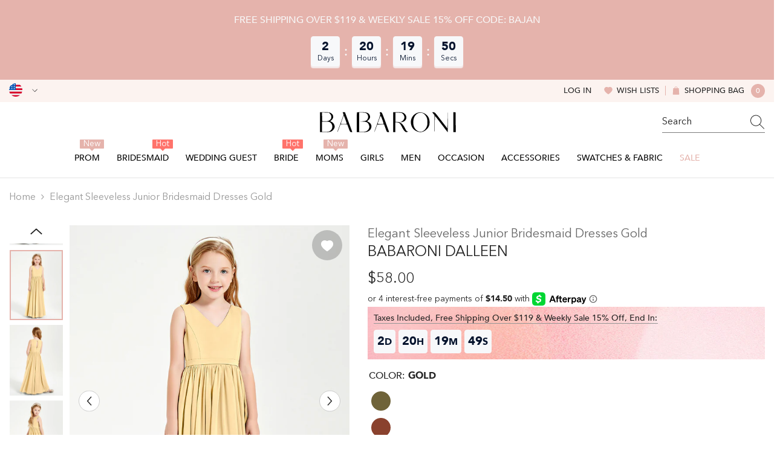

--- FILE ---
content_type: text/html; charset=utf-8
request_url: https://babaroni.com/products/elegant-sleeveless-junior-bridesmaid-dresses-gold?variant=46679127490866&section_id=template--25140833255730__main
body_size: 23950
content:
<div id="shopify-section-template--25140833255730__main" class="shopify-section"><link href="//babaroni.com/cdn/shop/t/72/assets/component-product.css?v=51856615165333260411759044195" rel="stylesheet" type="text/css" media="all" />
<link href="//babaroni.com/cdn/shop/t/72/assets/component-review.css?v=109494486266837012711759044188" rel="stylesheet" type="text/css" media="all" />
<link href="//babaroni.com/cdn/shop/t/72/assets/component-price.css?v=139205013722916111901759044189" rel="stylesheet" type="text/css" media="all" />
<link href="//babaroni.com/cdn/shop/t/72/assets/component-badge.css?v=101899291450337937701759044197" rel="stylesheet" type="text/css" media="all" />
<link href="//babaroni.com/cdn/shop/t/72/assets/component-rte.css?v=74468535300400368301759044189" rel="stylesheet" type="text/css" media="all" />
<link href="//babaroni.com/cdn/shop/t/72/assets/component-share.css?v=157011081659898136421759044191" rel="stylesheet" type="text/css" media="all" />
<link href="//babaroni.com/cdn/shop/t/72/assets/component-tab.css?v=103415549474190435461759044195" rel="stylesheet" type="text/css" media="all" />
<link href="//babaroni.com/cdn/shop/t/72/assets/component-product-form.css?v=144919830704257144361759044190" rel="stylesheet" type="text/css" media="all" />
<link href="//babaroni.com/cdn/shop/t/72/assets/component-grid.css?v=14116691739327510611759044190" rel="stylesheet" type="text/css" media="all" />

<style type="text/css">
  #ProductSection-template--25140833255730__main .productView-thumbnail .productView-thumbnail-link:after {
      padding-bottom: 133.33333333333334%;
  }

  #ProductSection-template--25140833255730__main .cursor-wrapper .counter {
      color: #191919;
  }

  #ProductSection-template--25140833255730__main .cursor-wrapper .counter #count-image:before {
      background-color: #191919;
  }

  #ProductSection-template--25140833255730__main .custom-cursor__inner .arrow:before,
  #ProductSection-template--25140833255730__main .custom-cursor__inner .arrow:after {
      background-color: #000000;
  }

  #ProductSection-template--25140833255730__main .tabs-contents .toggleLink,
  #ProductSection-template--25140833255730__main .tabs .tab .tab-title {
      font-size: 16px;
      font-weight: 500;
      text-transform: none;
      padding-top: 15px;
      padding-bottom: 15px;
  }

  

  

  @media (max-width: 550px) {
      #ProductSection-template--25140833255730__main .tabs-contents .toggleLink,
      #ProductSection-template--25140833255730__main .tabs .tab .tab-title {
          font-size: 14px;
      }
  }

  @media (max-width: 767px) {
      #ProductSection-template--25140833255730__main {
          padding-top: 0px;
          padding-bottom: 0px;
      }
  }

  @media (min-width: 1025px) {
      
  }

  @media (min-width: 768px) and (max-width: 1199px) {
      #ProductSection-template--25140833255730__main {
          padding-top: 0px;
          padding-bottom: 0px;
      }
  }

  @media (min-width: 1200px) {
      #ProductSection-template--25140833255730__main {
          padding-top: 0px;
          padding-bottom: 0px;
      }
  }
</style>
<script>
    window.product_inven_array_8666981695794 = {
        
            '46679127490866': '99999',
        
            '46679127523634': '99999',
        
            '46679127556402': '99999',
        
            '46679127589170': '99999',
        
            '46679127621938': '99999',
        
            '46679127654706': '99999',
        
            '46679127687474': '99999',
        
            '46679127720242': '99999',
        
    };
  
    window.selling_array_8666981695794 = {
        
            '46679127490866': 'deny',
        
            '46679127523634': 'deny',
        
            '46679127556402': 'deny',
        
            '46679127589170': 'deny',
        
            '46679127621938': 'deny',
        
            '46679127654706': 'deny',
        
            '46679127687474': 'deny',
        
            '46679127720242': 'deny',
        
    };
  
    window.subtotal = {
        show: false,
        style: 1,
        text: `Add To Cart - [value]`
    };

    
      window.variant_image_group = 'false';
    
</script><link rel="stylesheet" href="//babaroni.com/cdn/shop/t/72/assets/component-fancybox.css?v=159959859525688513561759044188" media="print" onload="this.media='all'">
  <noscript><link href="//babaroni.com/cdn/shop/t/72/assets/component-fancybox.css?v=159959859525688513561759044188" rel="stylesheet" type="text/css" media="all" /></noscript><div
  class="product-details product-left-thumbs"
  data-section-id="template--25140833255730__main"
  data-section-type="product"
  id="ProductSection-template--25140833255730__main"
  data-has-combo="false"
  data-image-opo
>
  
<div
      class="productView-moreItem moreItem-breadcrumb small-hide "
      style="
        --spacing-top: 10px;
        --spacing-bottom: 20px;
        --spacing-top-mb: 0px;
        --spacing-bottom-mb: 0px;
        --breadcrumb-bg:;
        --breadcrumb-mb-bg: #f6f6f6;
      "
    >
      
        <div class="breadcrumb-bg">
      
      <div class="container">
        

<link href="//babaroni.com/cdn/shop/t/72/assets/component-breadcrumb.css?v=27908482502108923081759044199" rel="stylesheet" type="text/css" media="all" />
<breadcrumb-component class="breadcrumb-container style--line_clamp_1">
        <nav class="breadcrumb breadcrumb-left" role="navigation" aria-label="breadcrumbs">
        <a class="link home-link" href="/">Home</a><span class="separate" aria-hidden="true"><svg xmlns="http://www.w3.org/2000/svg" viewBox="0 0 24 24"><path d="M 7.75 1.34375 L 6.25 2.65625 L 14.65625 12 L 6.25 21.34375 L 7.75 22.65625 L 16.75 12.65625 L 17.34375 12 L 16.75 11.34375 Z"></path></svg></span>
                <span>Elegant Sleeveless Junior Bridesmaid Dresses Gold</span><span class="observe-element" style="width: 1px; height: 1px; background: transparent; display: inline-block; flex-shrink: 0;"></span>
        </nav>
    </breadcrumb-component>
    <script type="text/javascript">
        if (typeof breadcrumbComponentDeclare == 'undefiend') {
            class BreadcrumbComponent extends HTMLElement {
                constructor() {
                    super();
                }

                connectedCallback() {
                    this.firstLink = this.querySelector('.link.home-link')
                    this.lastLink = this.querySelector('.observe-element')
                    this.classList.add('initialized');
                    this.initObservers();
                }

                static createHandler(position = 'first', breadcrumb = null) {
                    const handler = (entries, observer) => {
                        entries.forEach(entry => {
                            if (breadcrumb == null) return observer.disconnect();
                            if (entry.isIntersecting ) {
                                breadcrumb.classList.add(`disable-${position}`);
                            } else {
                                breadcrumb.classList.remove(`disable-${position}`);
                            }
                        })
                    }
                    return handler;
                }

                initObservers() {
                    const scrollToFirstHandler = BreadcrumbComponent.createHandler('first', this);
                    const scrollToLastHandler = BreadcrumbComponent.createHandler('last', this);
                    
                    this.scrollToFirstObserver = new IntersectionObserver(scrollToFirstHandler, { threshold: 1 });
                    this.scrollToLastObserver = new IntersectionObserver(scrollToLastHandler, { threshold: 0.6 });

                    this.scrollToFirstObserver.observe(this.firstLink);
                    this.scrollToLastObserver.observe(this.lastLink);
                }
            }   

            window.addEventListener('load', () => {
                customElements.define('breadcrumb-component', BreadcrumbComponent);
            })

            var breadcrumbComponentDeclare = BreadcrumbComponent;
        }
    </script>
      </div>
      
        </div>
      
    </div>
  
  <div class="productView-container container">
    <div
      class="productView halo-productView layout-1 positionMainImage--left productView-sticky"
      data-product-handle="elegant-sleeveless-junior-bridesmaid-dresses-gold"
    ><div class="productView-top" style="--aspect-ratio: 133.33333333333334%;"><div
  class="halo-productView-left productView-images clearfix"
  data-image-gallery
><div class="productView-images-wrapper" data-video-thumbnail>
    <div class="productView-image-wrapper"><div class="productView-wishlist clearfix">
          <a data-wishlist href="#" data-wishlist-handle="elegant-sleeveless-junior-bridesmaid-dresses-gold" data-product-id="8666981695794"
            ><span class="visually-hidden">Add to wishlist</span><svg t="1698125166475"  class="icon icon-wishlist" aria-hidden="true" focusable="false" role="presentation" viewBox="0 0 1024 1024" version="1.1" xmlns="http://www.w3.org/2000/svg" p-id="19561"><path d="M923 283.6c-13.4-31.1-32.6-58.9-56.9-82.8-24.3-23.8-52.5-42.4-84-55.5-32.5-13.5-66.9-20.3-102.4-20.3-49.3 0-97.4 13.5-139.2 39-10 6.1-19.5 12.8-28.5 20.1-9-7.3-18.5-14-28.5-20.1-41.8-25.5-89.9-39-139.2-39-35.5 0-69.9 6.8-102.4 20.3-31.4 13-59.7 31.7-84 55.5-24.4 23.9-43.5 51.7-56.9 82.8-13.9 32.3-21 66.6-21 101.9 0 33.3 6.8 68 20.3 103.3 11.3 29.5 27.5 60.1 48.2 91 32.8 48.9 77.9 99.9 133.9 151.6 92.8 85.7 184.7 144.9 188.6 147.3l23.7 15.2c10.5 6.7 24 6.7 34.5 0l23.7-15.2c3.9-2.5 95.7-61.6 188.6-147.3 56-51.7 101.1-102.7 133.9-151.6 20.7-30.9 37-61.5 48.2-91 13.5-35.3 20.3-70 20.3-103.3 0.1-35.3-7-69.6-20.9-101.9z" p-id="19562"></path></svg></a>
        </div><div
        class="productView-nav style-1 image-fit-unset"
        data-image-gallery-main
        data-arrows-desk="true"
        data-arrows-mobi="true"
        data-counter-mobi="true"
        data-media-count="12"
      ><div
                class="productView-image productView-image-adapt fit-unset"
                data-index="1"
                data-media-id="template--25140833255730__main-35982924611890"
              >
                <div
                  class="productView-img-container product-single__media ba_media_card"
                  data-media-id="35982924611890"
                  
                >
                  <div
                    class="media ba_media"
                    
                    
                      data-fancybox="images" href="//babaroni.com/cdn/shop/files/Dalleen-Gold-1.jpg?v=1699855290"
                    
                  >
                    <img
                      id="product-featured-image-35982924611890"
                      data-srcset="//babaroni.com/cdn/shop/files/Dalleen-Gold-1.jpg?v=1699855290&width=245 245w,//babaroni.com/cdn/shop/files/Dalleen-Gold-1.jpg?v=1699855290&width=360 360w,//babaroni.com/cdn/shop/files/Dalleen-Gold-1.jpg?v=1699855290&width=470 470w,//babaroni.com/cdn/shop/files/Dalleen-Gold-1.jpg?v=1699855290&width=533 533w,//babaroni.com/cdn/shop/files/Dalleen-Gold-1.jpg?v=1699855290&width=640 640w,//babaroni.com/cdn/shop/files/Dalleen-Gold-1.jpg?v=1699855290&width=720 720w,//babaroni.com/cdn/shop/files/Dalleen-Gold-1.jpg?v=1699855290&width=870 870w,//babaroni.com/cdn/shop/files/Dalleen-Gold-1.jpg?v=1699855290&width=935 935w,//babaroni.com/cdn/shop/files/Dalleen-Gold-1.jpg?v=1699855290&width=1066 1066w,//babaroni.com/cdn/shop/files/Dalleen-Gold-1.jpg?v=1699855290"
 sizes="(min-width:
1800px) 697px, (min-width: 768px) 50vw, 100vw" alt="" size="1200"
loading="lazy" class="motion-reduce lazyload"

                      title=""
                      data-main-image
                    >
                    <span class="data-lazy-loading"></span>
                  </div>
                </div>
              </div><div
                class="productView-image productView-image-adapt fit-unset"
                data-index="2"
                data-media-id="template--25140833255730__main-35982924644658"
              >
                <div
                  class="productView-img-container product-single__media ba_media_card"
                  data-media-id="35982924644658"
                  
                >
                  <div
                    class="media ba_media"
                    
                    
                      data-fancybox="images" href="//babaroni.com/cdn/shop/files/Dalleen-Gold-2.jpg?v=1699855289"
                    
                  >
                    <img
                      id="product-featured-image-35982924644658"
                      data-srcset="//babaroni.com/cdn/shop/files/Dalleen-Gold-2.jpg?v=1699855289&width=245 245w,//babaroni.com/cdn/shop/files/Dalleen-Gold-2.jpg?v=1699855289&width=360 360w,//babaroni.com/cdn/shop/files/Dalleen-Gold-2.jpg?v=1699855289&width=470 470w,//babaroni.com/cdn/shop/files/Dalleen-Gold-2.jpg?v=1699855289&width=533 533w,//babaroni.com/cdn/shop/files/Dalleen-Gold-2.jpg?v=1699855289&width=640 640w,//babaroni.com/cdn/shop/files/Dalleen-Gold-2.jpg?v=1699855289&width=720 720w,//babaroni.com/cdn/shop/files/Dalleen-Gold-2.jpg?v=1699855289&width=870 870w,//babaroni.com/cdn/shop/files/Dalleen-Gold-2.jpg?v=1699855289&width=935 935w,//babaroni.com/cdn/shop/files/Dalleen-Gold-2.jpg?v=1699855289&width=1066 1066w,//babaroni.com/cdn/shop/files/Dalleen-Gold-2.jpg?v=1699855289"
 sizes="(min-width:
1800px) 697px, (min-width: 768px) 50vw, 100vw" alt="" size="1200"
loading="lazy" class="motion-reduce lazyload"

                      title=""
                      data-main-image
                    >
                    <span class="data-lazy-loading"></span>
                  </div>
                </div>
              </div><div
                class="productView-image productView-image-adapt fit-unset"
                data-index="3"
                data-media-id="template--25140833255730__main-35982924677426"
              >
                <div
                  class="productView-img-container product-single__media ba_media_card"
                  data-media-id="35982924677426"
                  
                >
                  <div
                    class="media ba_media"
                    
                    
                      data-fancybox="images" href="//babaroni.com/cdn/shop/files/Dalleen-Gold-3.jpg?v=1699855289"
                    
                  >
                    <img
                      id="product-featured-image-35982924677426"
                      data-srcset="//babaroni.com/cdn/shop/files/Dalleen-Gold-3.jpg?v=1699855289&width=245 245w,//babaroni.com/cdn/shop/files/Dalleen-Gold-3.jpg?v=1699855289&width=360 360w,//babaroni.com/cdn/shop/files/Dalleen-Gold-3.jpg?v=1699855289&width=470 470w,//babaroni.com/cdn/shop/files/Dalleen-Gold-3.jpg?v=1699855289&width=533 533w,//babaroni.com/cdn/shop/files/Dalleen-Gold-3.jpg?v=1699855289&width=640 640w,//babaroni.com/cdn/shop/files/Dalleen-Gold-3.jpg?v=1699855289&width=720 720w,//babaroni.com/cdn/shop/files/Dalleen-Gold-3.jpg?v=1699855289&width=870 870w,//babaroni.com/cdn/shop/files/Dalleen-Gold-3.jpg?v=1699855289&width=935 935w,//babaroni.com/cdn/shop/files/Dalleen-Gold-3.jpg?v=1699855289&width=1066 1066w,//babaroni.com/cdn/shop/files/Dalleen-Gold-3.jpg?v=1699855289"
 sizes="(min-width:
1800px) 697px, (min-width: 768px) 50vw, 100vw" alt="" size="1200"
loading="lazy" class="motion-reduce lazyload"

                      title=""
                      data-main-image
                    >
                    <span class="data-lazy-loading"></span>
                  </div>
                </div>
              </div><div
                class="productView-image productView-image-adapt fit-unset"
                data-index="4"
                data-media-id="template--25140833255730__main-35982924710194"
              >
                <div
                  class="productView-img-container product-single__media ba_media_card"
                  data-media-id="35982924710194"
                  
                >
                  <div
                    class="media ba_media"
                    
                    
                      data-fancybox="images" href="//babaroni.com/cdn/shop/files/Dalleen-Gold-4.jpg?v=1699855289"
                    
                  >
                    <img
                      id="product-featured-image-35982924710194"
                      data-srcset="//babaroni.com/cdn/shop/files/Dalleen-Gold-4.jpg?v=1699855289&width=245 245w,//babaroni.com/cdn/shop/files/Dalleen-Gold-4.jpg?v=1699855289&width=360 360w,//babaroni.com/cdn/shop/files/Dalleen-Gold-4.jpg?v=1699855289&width=470 470w,//babaroni.com/cdn/shop/files/Dalleen-Gold-4.jpg?v=1699855289&width=533 533w,//babaroni.com/cdn/shop/files/Dalleen-Gold-4.jpg?v=1699855289&width=640 640w,//babaroni.com/cdn/shop/files/Dalleen-Gold-4.jpg?v=1699855289&width=720 720w,//babaroni.com/cdn/shop/files/Dalleen-Gold-4.jpg?v=1699855289&width=870 870w,//babaroni.com/cdn/shop/files/Dalleen-Gold-4.jpg?v=1699855289&width=935 935w,//babaroni.com/cdn/shop/files/Dalleen-Gold-4.jpg?v=1699855289&width=1066 1066w,//babaroni.com/cdn/shop/files/Dalleen-Gold-4.jpg?v=1699855289"
 sizes="(min-width:
1800px) 697px, (min-width: 768px) 50vw, 100vw" alt="" size="1200"
loading="lazy" class="motion-reduce lazyload"

                      title=""
                      data-main-image
                    >
                    <span class="data-lazy-loading"></span>
                  </div>
                </div>
              </div><div
                class="productView-image productView-image-adapt fit-unset"
                data-index="5"
                data-media-id="template--25140833255730__main-35982924742962"
              >
                <div
                  class="productView-img-container product-single__media ba_media_card"
                  data-media-id="35982924742962"
                  
                >
                  <div
                    class="media ba_media"
                    
                    
                      data-fancybox="images" href="//babaroni.com/cdn/shop/files/Dalleen-Gold-5.jpg?v=1699855294"
                    
                  >
                    <img
                      id="product-featured-image-35982924742962"
                      data-srcset="//babaroni.com/cdn/shop/files/Dalleen-Gold-5.jpg?v=1699855294&width=245 245w,//babaroni.com/cdn/shop/files/Dalleen-Gold-5.jpg?v=1699855294&width=360 360w,//babaroni.com/cdn/shop/files/Dalleen-Gold-5.jpg?v=1699855294&width=470 470w,//babaroni.com/cdn/shop/files/Dalleen-Gold-5.jpg?v=1699855294&width=533 533w,//babaroni.com/cdn/shop/files/Dalleen-Gold-5.jpg?v=1699855294&width=640 640w,//babaroni.com/cdn/shop/files/Dalleen-Gold-5.jpg?v=1699855294&width=720 720w,//babaroni.com/cdn/shop/files/Dalleen-Gold-5.jpg?v=1699855294&width=870 870w,//babaroni.com/cdn/shop/files/Dalleen-Gold-5.jpg?v=1699855294&width=935 935w,//babaroni.com/cdn/shop/files/Dalleen-Gold-5.jpg?v=1699855294&width=1066 1066w,//babaroni.com/cdn/shop/files/Dalleen-Gold-5.jpg?v=1699855294"
 sizes="(min-width:
1800px) 697px, (min-width: 768px) 50vw, 100vw" alt="" size="1200"
loading="lazy" class="motion-reduce lazyload"

                      title=""
                      data-main-image
                    >
                    <span class="data-lazy-loading"></span>
                  </div>
                </div>
              </div><div
                class="productView-image productView-image-adapt fit-unset"
                data-index="6"
                data-media-id="template--25140833255730__main-35982924775730"
              >
                <div
                  class="productView-img-container product-single__media ba_media_card"
                  data-media-id="35982924775730"
                  
                >
                  <div
                    class="media ba_media"
                    
                    
                      data-fancybox="images" href="//babaroni.com/cdn/shop/files/Dalleen-Gold-6.jpg?v=1699855288"
                    
                  >
                    <img
                      id="product-featured-image-35982924775730"
                      data-srcset="//babaroni.com/cdn/shop/files/Dalleen-Gold-6.jpg?v=1699855288&width=245 245w,//babaroni.com/cdn/shop/files/Dalleen-Gold-6.jpg?v=1699855288&width=360 360w,//babaroni.com/cdn/shop/files/Dalleen-Gold-6.jpg?v=1699855288&width=470 470w,//babaroni.com/cdn/shop/files/Dalleen-Gold-6.jpg?v=1699855288&width=533 533w,//babaroni.com/cdn/shop/files/Dalleen-Gold-6.jpg?v=1699855288&width=640 640w,//babaroni.com/cdn/shop/files/Dalleen-Gold-6.jpg?v=1699855288&width=720 720w,//babaroni.com/cdn/shop/files/Dalleen-Gold-6.jpg?v=1699855288&width=870 870w,//babaroni.com/cdn/shop/files/Dalleen-Gold-6.jpg?v=1699855288&width=935 935w,//babaroni.com/cdn/shop/files/Dalleen-Gold-6.jpg?v=1699855288&width=1066 1066w,//babaroni.com/cdn/shop/files/Dalleen-Gold-6.jpg?v=1699855288"
 sizes="(min-width:
1800px) 697px, (min-width: 768px) 50vw, 100vw" alt="" size="1200"
loading="lazy" class="motion-reduce lazyload"

                      title=""
                      data-main-image
                    >
                    <span class="data-lazy-loading"></span>
                  </div>
                </div>
              </div><div
                class="productView-image productView-image-adapt fit-unset"
                data-index="7"
                data-media-id="template--25140833255730__main-35982924808498"
              >
                <div
                  class="productView-img-container product-single__media ba_media_card"
                  data-media-id="35982924808498"
                  
                >
                  <div
                    class="media ba_media"
                    
                    
                      data-fancybox="images" href="//babaroni.com/cdn/shop/files/Dalleen-Gold-7.jpg?v=1699855289"
                    
                  >
                    <img
                      id="product-featured-image-35982924808498"
                      data-srcset="//babaroni.com/cdn/shop/files/Dalleen-Gold-7.jpg?v=1699855289&width=245 245w,//babaroni.com/cdn/shop/files/Dalleen-Gold-7.jpg?v=1699855289&width=360 360w,//babaroni.com/cdn/shop/files/Dalleen-Gold-7.jpg?v=1699855289&width=470 470w,//babaroni.com/cdn/shop/files/Dalleen-Gold-7.jpg?v=1699855289&width=533 533w,//babaroni.com/cdn/shop/files/Dalleen-Gold-7.jpg?v=1699855289&width=640 640w,//babaroni.com/cdn/shop/files/Dalleen-Gold-7.jpg?v=1699855289&width=720 720w,//babaroni.com/cdn/shop/files/Dalleen-Gold-7.jpg?v=1699855289&width=870 870w,//babaroni.com/cdn/shop/files/Dalleen-Gold-7.jpg?v=1699855289&width=935 935w,//babaroni.com/cdn/shop/files/Dalleen-Gold-7.jpg?v=1699855289&width=1066 1066w,//babaroni.com/cdn/shop/files/Dalleen-Gold-7.jpg?v=1699855289"
 sizes="(min-width:
1800px) 697px, (min-width: 768px) 50vw, 100vw" alt="" size="1200"
loading="lazy" class="motion-reduce lazyload"

                      title=""
                      data-main-image
                    >
                    <span class="data-lazy-loading"></span>
                  </div>
                </div>
              </div><div
                class="productView-image productView-image-adapt fit-unset"
                data-index="8"
                data-media-id="template--25140833255730__main-35982924841266"
              >
                <div
                  class="productView-img-container product-single__media ba_media_card"
                  data-media-id="35982924841266"
                  
                >
                  <div
                    class="media ba_media"
                    
                    
                      data-fancybox="images" href="//babaroni.com/cdn/shop/files/Dalleen-Gold-8.jpg?v=1699855293"
                    
                  >
                    <img
                      id="product-featured-image-35982924841266"
                      data-srcset="//babaroni.com/cdn/shop/files/Dalleen-Gold-8.jpg?v=1699855293&width=245 245w,//babaroni.com/cdn/shop/files/Dalleen-Gold-8.jpg?v=1699855293&width=360 360w,//babaroni.com/cdn/shop/files/Dalleen-Gold-8.jpg?v=1699855293&width=470 470w,//babaroni.com/cdn/shop/files/Dalleen-Gold-8.jpg?v=1699855293&width=533 533w,//babaroni.com/cdn/shop/files/Dalleen-Gold-8.jpg?v=1699855293&width=640 640w,//babaroni.com/cdn/shop/files/Dalleen-Gold-8.jpg?v=1699855293&width=720 720w,//babaroni.com/cdn/shop/files/Dalleen-Gold-8.jpg?v=1699855293&width=870 870w,//babaroni.com/cdn/shop/files/Dalleen-Gold-8.jpg?v=1699855293&width=935 935w,//babaroni.com/cdn/shop/files/Dalleen-Gold-8.jpg?v=1699855293&width=1066 1066w,//babaroni.com/cdn/shop/files/Dalleen-Gold-8.jpg?v=1699855293"
 sizes="(min-width:
1800px) 697px, (min-width: 768px) 50vw, 100vw" alt="" size="1200"
loading="lazy" class="motion-reduce lazyload"

                      title=""
                      data-main-image
                    >
                    <span class="data-lazy-loading"></span>
                  </div>
                </div>
              </div><div
                class="productView-image productView-image-adapt fit-unset"
                data-index="9"
                data-media-id="template--25140833255730__main-35982924874034"
              >
                <div
                  class="productView-img-container product-single__media ba_media_card"
                  data-media-id="35982924874034"
                  
                >
                  <div
                    class="media ba_media"
                    
                    
                      data-fancybox="images" href="//babaroni.com/cdn/shop/files/Dalleen-Gold-9.jpg?v=1699855289"
                    
                  >
                    <img
                      id="product-featured-image-35982924874034"
                      data-srcset="//babaroni.com/cdn/shop/files/Dalleen-Gold-9.jpg?v=1699855289&width=245 245w,//babaroni.com/cdn/shop/files/Dalleen-Gold-9.jpg?v=1699855289&width=360 360w,//babaroni.com/cdn/shop/files/Dalleen-Gold-9.jpg?v=1699855289&width=470 470w,//babaroni.com/cdn/shop/files/Dalleen-Gold-9.jpg?v=1699855289&width=533 533w,//babaroni.com/cdn/shop/files/Dalleen-Gold-9.jpg?v=1699855289&width=640 640w,//babaroni.com/cdn/shop/files/Dalleen-Gold-9.jpg?v=1699855289&width=720 720w,//babaroni.com/cdn/shop/files/Dalleen-Gold-9.jpg?v=1699855289&width=870 870w,//babaroni.com/cdn/shop/files/Dalleen-Gold-9.jpg?v=1699855289&width=935 935w,//babaroni.com/cdn/shop/files/Dalleen-Gold-9.jpg?v=1699855289&width=1066 1066w,//babaroni.com/cdn/shop/files/Dalleen-Gold-9.jpg?v=1699855289"
 sizes="(min-width:
1800px) 697px, (min-width: 768px) 50vw, 100vw" alt="" size="1200"
loading="lazy" class="motion-reduce lazyload"

                      title=""
                      data-main-image
                    >
                    <span class="data-lazy-loading"></span>
                  </div>
                </div>
              </div><div
                class="productView-image productView-image-adapt fit-unset"
                data-index="10"
                data-media-id="template--25140833255730__main-35982924906802"
              >
                <div
                  class="productView-img-container product-single__media ba_media_card"
                  data-media-id="35982924906802"
                  
                >
                  <div
                    class="media ba_media"
                    
                    
                      data-fancybox="images" href="//babaroni.com/cdn/shop/files/Dalleen-Gold-10.jpg?v=1699855288"
                    
                  >
                    <img
                      id="product-featured-image-35982924906802"
                      data-srcset="//babaroni.com/cdn/shop/files/Dalleen-Gold-10.jpg?v=1699855288&width=245 245w,//babaroni.com/cdn/shop/files/Dalleen-Gold-10.jpg?v=1699855288&width=360 360w,//babaroni.com/cdn/shop/files/Dalleen-Gold-10.jpg?v=1699855288&width=470 470w,//babaroni.com/cdn/shop/files/Dalleen-Gold-10.jpg?v=1699855288&width=533 533w,//babaroni.com/cdn/shop/files/Dalleen-Gold-10.jpg?v=1699855288&width=640 640w,//babaroni.com/cdn/shop/files/Dalleen-Gold-10.jpg?v=1699855288&width=720 720w,//babaroni.com/cdn/shop/files/Dalleen-Gold-10.jpg?v=1699855288&width=870 870w,//babaroni.com/cdn/shop/files/Dalleen-Gold-10.jpg?v=1699855288&width=935 935w,//babaroni.com/cdn/shop/files/Dalleen-Gold-10.jpg?v=1699855288&width=1066 1066w,//babaroni.com/cdn/shop/files/Dalleen-Gold-10.jpg?v=1699855288"
 sizes="(min-width:
1800px) 697px, (min-width: 768px) 50vw, 100vw" alt="" size="1200"
loading="lazy" class="motion-reduce lazyload"

                      title=""
                      data-main-image
                    >
                    <span class="data-lazy-loading"></span>
                  </div>
                </div>
              </div><div
                class="productView-image productView-image-adapt fit-unset"
                data-index="11"
                data-media-id="template--25140833255730__main-35982924939570"
              >
                <div
                  class="productView-img-container product-single__media ba_media_card"
                  data-media-id="35982924939570"
                  
                >
                  <div
                    class="media ba_media"
                    
                    
                      data-fancybox="images" href="//babaroni.com/cdn/shop/files/Dalleen-Gold-11.jpg?v=1699855288"
                    
                  >
                    <img
                      id="product-featured-image-35982924939570"
                      data-srcset="//babaroni.com/cdn/shop/files/Dalleen-Gold-11.jpg?v=1699855288&width=245 245w,//babaroni.com/cdn/shop/files/Dalleen-Gold-11.jpg?v=1699855288&width=360 360w,//babaroni.com/cdn/shop/files/Dalleen-Gold-11.jpg?v=1699855288&width=470 470w,//babaroni.com/cdn/shop/files/Dalleen-Gold-11.jpg?v=1699855288&width=533 533w,//babaroni.com/cdn/shop/files/Dalleen-Gold-11.jpg?v=1699855288&width=640 640w,//babaroni.com/cdn/shop/files/Dalleen-Gold-11.jpg?v=1699855288&width=720 720w,//babaroni.com/cdn/shop/files/Dalleen-Gold-11.jpg?v=1699855288&width=870 870w,//babaroni.com/cdn/shop/files/Dalleen-Gold-11.jpg?v=1699855288&width=935 935w,//babaroni.com/cdn/shop/files/Dalleen-Gold-11.jpg?v=1699855288&width=1066 1066w,//babaroni.com/cdn/shop/files/Dalleen-Gold-11.jpg?v=1699855288"
 sizes="(min-width:
1800px) 697px, (min-width: 768px) 50vw, 100vw" alt="" size="1200"
loading="lazy" class="motion-reduce lazyload"

                      title=""
                      data-main-image
                    >
                    <span class="data-lazy-loading"></span>
                  </div>
                </div>
              </div><div
                class="productView-image productView-image-adapt fit-unset"
                data-index="12"
                data-media-id="template--25140833255730__main-35982924972338"
              >
                <div
                  class="productView-img-container product-single__media ba_media_card"
                  data-media-id="35982924972338"
                  
                >
                  <div
                    class="media ba_media"
                    
                    
                      data-fancybox="images" href="//babaroni.com/cdn/shop/files/Dalleen-Gold-12.jpg?v=1699855290"
                    
                  >
                    <img
                      id="product-featured-image-35982924972338"
                      data-srcset="//babaroni.com/cdn/shop/files/Dalleen-Gold-12.jpg?v=1699855290&width=245 245w,//babaroni.com/cdn/shop/files/Dalleen-Gold-12.jpg?v=1699855290&width=360 360w,//babaroni.com/cdn/shop/files/Dalleen-Gold-12.jpg?v=1699855290&width=470 470w,//babaroni.com/cdn/shop/files/Dalleen-Gold-12.jpg?v=1699855290&width=533 533w,//babaroni.com/cdn/shop/files/Dalleen-Gold-12.jpg?v=1699855290&width=640 640w,//babaroni.com/cdn/shop/files/Dalleen-Gold-12.jpg?v=1699855290&width=720 720w,//babaroni.com/cdn/shop/files/Dalleen-Gold-12.jpg?v=1699855290&width=870 870w,//babaroni.com/cdn/shop/files/Dalleen-Gold-12.jpg?v=1699855290&width=935 935w,//babaroni.com/cdn/shop/files/Dalleen-Gold-12.jpg?v=1699855290&width=1066 1066w,//babaroni.com/cdn/shop/files/Dalleen-Gold-12.jpg?v=1699855290"
 sizes="(min-width:
1800px) 697px, (min-width: 768px) 50vw, 100vw" alt="" size="1200"
loading="lazy" class="motion-reduce lazyload"

                      title=""
                      data-main-image
                    >
                    <span class="data-lazy-loading"></span>
                  </div>
                </div>
              </div></div></div><div class="productView-thumbnail-wrapper is-hidden-mobile">
        <div class="productView-for clearfix" data-max-thumbnail-to-show="6"><div
                  class="productView-thumbnail"
                  data-media-id="template--25140833255730__main-35982924611890"
                >
                  <a
                    class="ba-media half-bg productView-thumbnail-link"
                    href="javascript:void(0)"
                    data-image="//babaroni.com/cdn/shop/files/Dalleen-Gold-1_large.jpg?v=1699855290"
                    style="--ratio-percent: 0.75%"
                  >
                    <img
                      class="lazyload"
                      data-src="//babaroni.com/cdn/shop/files/Dalleen-Gold-1_medium.jpg?v=1699855290"
                      alt="Elegant Sleeveless Junior Bridesmaid Dresses Gold"
                      title="Elegant Sleeveless Junior Bridesmaid Dresses Gold"
                      loading="lazy"
                    >
                  </a>
                </div><div
                  class="productView-thumbnail"
                  data-media-id="template--25140833255730__main-35982924644658"
                >
                  <a
                    class="ba-media half-bg productView-thumbnail-link"
                    href="javascript:void(0)"
                    data-image="//babaroni.com/cdn/shop/files/Dalleen-Gold-2_large.jpg?v=1699855289"
                    style="--ratio-percent: 0.75%"
                  >
                    <img
                      class="lazyload"
                      data-src="//babaroni.com/cdn/shop/files/Dalleen-Gold-2_medium.jpg?v=1699855289"
                      alt="Elegant Sleeveless Junior Bridesmaid Dresses Gold"
                      title="Elegant Sleeveless Junior Bridesmaid Dresses Gold"
                      loading="lazy"
                    >
                  </a>
                </div><div
                  class="productView-thumbnail"
                  data-media-id="template--25140833255730__main-35982924677426"
                >
                  <a
                    class="ba-media half-bg productView-thumbnail-link"
                    href="javascript:void(0)"
                    data-image="//babaroni.com/cdn/shop/files/Dalleen-Gold-3_large.jpg?v=1699855289"
                    style="--ratio-percent: 0.75%"
                  >
                    <img
                      class="lazyload"
                      data-src="//babaroni.com/cdn/shop/files/Dalleen-Gold-3_medium.jpg?v=1699855289"
                      alt="Elegant Sleeveless Junior Bridesmaid Dresses Gold"
                      title="Elegant Sleeveless Junior Bridesmaid Dresses Gold"
                      loading="lazy"
                    >
                  </a>
                </div><div
                  class="productView-thumbnail"
                  data-media-id="template--25140833255730__main-35982924710194"
                >
                  <a
                    class="ba-media half-bg productView-thumbnail-link"
                    href="javascript:void(0)"
                    data-image="//babaroni.com/cdn/shop/files/Dalleen-Gold-4_large.jpg?v=1699855289"
                    style="--ratio-percent: 0.75%"
                  >
                    <img
                      class="lazyload"
                      data-src="//babaroni.com/cdn/shop/files/Dalleen-Gold-4_medium.jpg?v=1699855289"
                      alt="Elegant Sleeveless Junior Bridesmaid Dresses Gold"
                      title="Elegant Sleeveless Junior Bridesmaid Dresses Gold"
                      loading="lazy"
                    >
                  </a>
                </div><div
                  class="productView-thumbnail"
                  data-media-id="template--25140833255730__main-35982924742962"
                >
                  <a
                    class="ba-media half-bg productView-thumbnail-link"
                    href="javascript:void(0)"
                    data-image="//babaroni.com/cdn/shop/files/Dalleen-Gold-5_large.jpg?v=1699855294"
                    style="--ratio-percent: 0.75%"
                  >
                    <img
                      class="lazyload"
                      data-src="//babaroni.com/cdn/shop/files/Dalleen-Gold-5_medium.jpg?v=1699855294"
                      alt="Elegant Sleeveless Junior Bridesmaid Dresses Gold"
                      title="Elegant Sleeveless Junior Bridesmaid Dresses Gold"
                      loading="lazy"
                    >
                  </a>
                </div><div
                  class="productView-thumbnail"
                  data-media-id="template--25140833255730__main-35982924775730"
                >
                  <a
                    class="ba-media half-bg productView-thumbnail-link"
                    href="javascript:void(0)"
                    data-image="//babaroni.com/cdn/shop/files/Dalleen-Gold-6_large.jpg?v=1699855288"
                    style="--ratio-percent: 0.75%"
                  >
                    <img
                      class="lazyload"
                      data-src="//babaroni.com/cdn/shop/files/Dalleen-Gold-6_medium.jpg?v=1699855288"
                      alt="Elegant Sleeveless Junior Bridesmaid Dresses Gold"
                      title="Elegant Sleeveless Junior Bridesmaid Dresses Gold"
                      loading="lazy"
                    >
                  </a>
                </div><div
                  class="productView-thumbnail"
                  data-media-id="template--25140833255730__main-35982924808498"
                >
                  <a
                    class="ba-media half-bg productView-thumbnail-link"
                    href="javascript:void(0)"
                    data-image="//babaroni.com/cdn/shop/files/Dalleen-Gold-7_large.jpg?v=1699855289"
                    style="--ratio-percent: 0.75%"
                  >
                    <img
                      class="lazyload"
                      data-src="//babaroni.com/cdn/shop/files/Dalleen-Gold-7_medium.jpg?v=1699855289"
                      alt="Elegant Sleeveless Junior Bridesmaid Dresses Gold"
                      title="Elegant Sleeveless Junior Bridesmaid Dresses Gold"
                      loading="lazy"
                    >
                  </a>
                </div><div
                  class="productView-thumbnail"
                  data-media-id="template--25140833255730__main-35982924841266"
                >
                  <a
                    class="ba-media half-bg productView-thumbnail-link"
                    href="javascript:void(0)"
                    data-image="//babaroni.com/cdn/shop/files/Dalleen-Gold-8_large.jpg?v=1699855293"
                    style="--ratio-percent: 0.75%"
                  >
                    <img
                      class="lazyload"
                      data-src="//babaroni.com/cdn/shop/files/Dalleen-Gold-8_medium.jpg?v=1699855293"
                      alt="Elegant Sleeveless Junior Bridesmaid Dresses Gold"
                      title="Elegant Sleeveless Junior Bridesmaid Dresses Gold"
                      loading="lazy"
                    >
                  </a>
                </div><div
                  class="productView-thumbnail"
                  data-media-id="template--25140833255730__main-35982924874034"
                >
                  <a
                    class="ba-media half-bg productView-thumbnail-link"
                    href="javascript:void(0)"
                    data-image="//babaroni.com/cdn/shop/files/Dalleen-Gold-9_large.jpg?v=1699855289"
                    style="--ratio-percent: 0.75%"
                  >
                    <img
                      class="lazyload"
                      data-src="//babaroni.com/cdn/shop/files/Dalleen-Gold-9_medium.jpg?v=1699855289"
                      alt="Elegant Sleeveless Junior Bridesmaid Dresses Gold"
                      title="Elegant Sleeveless Junior Bridesmaid Dresses Gold"
                      loading="lazy"
                    >
                  </a>
                </div><div
                  class="productView-thumbnail"
                  data-media-id="template--25140833255730__main-35982924906802"
                >
                  <a
                    class="ba-media half-bg productView-thumbnail-link"
                    href="javascript:void(0)"
                    data-image="//babaroni.com/cdn/shop/files/Dalleen-Gold-10_large.jpg?v=1699855288"
                    style="--ratio-percent: 0.75%"
                  >
                    <img
                      class="lazyload"
                      data-src="//babaroni.com/cdn/shop/files/Dalleen-Gold-10_medium.jpg?v=1699855288"
                      alt="Elegant Sleeveless Junior Bridesmaid Dresses Gold"
                      title="Elegant Sleeveless Junior Bridesmaid Dresses Gold"
                      loading="lazy"
                    >
                  </a>
                </div><div
                  class="productView-thumbnail"
                  data-media-id="template--25140833255730__main-35982924939570"
                >
                  <a
                    class="ba-media half-bg productView-thumbnail-link"
                    href="javascript:void(0)"
                    data-image="//babaroni.com/cdn/shop/files/Dalleen-Gold-11_large.jpg?v=1699855288"
                    style="--ratio-percent: 0.75%"
                  >
                    <img
                      class="lazyload"
                      data-src="//babaroni.com/cdn/shop/files/Dalleen-Gold-11_medium.jpg?v=1699855288"
                      alt="Elegant Sleeveless Junior Bridesmaid Dresses Gold"
                      title="Elegant Sleeveless Junior Bridesmaid Dresses Gold"
                      loading="lazy"
                    >
                  </a>
                </div><div
                  class="productView-thumbnail"
                  data-media-id="template--25140833255730__main-35982924972338"
                >
                  <a
                    class="ba-media half-bg productView-thumbnail-link"
                    href="javascript:void(0)"
                    data-image="//babaroni.com/cdn/shop/files/Dalleen-Gold-12_large.jpg?v=1699855290"
                    style="--ratio-percent: 0.75%"
                  >
                    <img
                      class="lazyload"
                      data-src="//babaroni.com/cdn/shop/files/Dalleen-Gold-12_medium.jpg?v=1699855290"
                      alt="Elegant Sleeveless Junior Bridesmaid Dresses Gold"
                      title="Elegant Sleeveless Junior Bridesmaid Dresses Gold"
                      loading="lazy"
                    >
                  </a>
                </div></div>
      </div></div>
  <div
    class="productView-moreItem center small-hide"
    style="
      --spacing-top: 15px;
      --spacing-bottom: 15px
    "
  >
    <div class="share-button halo-socialShare productView-share style-1"><div class="share_toolbox clearfix"><ul class="social-share"><li class="social-share__item"><a class="facebook" href="https://www.facebook.com/sharer/sharer.php?u=https://babaroni.com/products/elegant-sleeveless-junior-bridesmaid-dresses-gold" title='Facebook' data-no-instant rel="noopener noreferrer nofollow" target="_blank"><svg aria-hidden="true" focusable="false" role="presentation" xmlns="http://www.w3.org/2000/svg" viewBox="0 0 320 512" class="icon icon-facebook"><path d="M279.14 288l14.22-92.66h-88.91v-60.13c0-25.35 12.42-50.06 52.24-50.06h40.42V6.26S260.43 0 225.36 0c-73.22 0-121.08 44.38-121.08 124.72v70.62H22.89V288h81.39v224h100.17V288z"></path></svg></a></li><li class="social-share__item"><a class="twitter" href="http://twitter.com/share?text=Elegant%20Sleeveless%20Junior%20Bridesmaid%20Dresses%20Gold&amp;url=https://babaroni.com/products/elegant-sleeveless-junior-bridesmaid-dresses-gold" title='Twitter' data-no-instant rel="noopener noreferrer nofollow" target="_blank"><svg aria-hidden="true" focusable="false" role="presentation" class="icon icon-twitter" viewBox="0 0 18 15"><path d="M17.64 2.6a7.33 7.33 0 01-1.75 1.82c0 .05 0 .13.02.23l.02.23a9.97 9.97 0 01-1.69 5.54c-.57.85-1.24 1.62-2.02 2.28a9.09 9.09 0 01-2.82 1.6 10.23 10.23 0 01-8.9-.98c.34.02.61.04.83.04 1.64 0 3.1-.5 4.38-1.5a3.6 3.6 0 01-3.3-2.45A2.91 2.91 0 004 9.35a3.47 3.47 0 01-2.02-1.21 3.37 3.37 0 01-.8-2.22v-.03c.46.24.98.37 1.58.4a3.45 3.45 0 01-1.54-2.9c0-.61.14-1.2.45-1.79a9.68 9.68 0 003.2 2.6 10 10 0 004.08 1.07 3 3 0 01-.13-.8c0-.97.34-1.8 1.03-2.48A3.45 3.45 0 0112.4.96a3.49 3.49 0 012.54 1.1c.8-.15 1.54-.44 2.23-.85a3.4 3.4 0 01-1.54 1.94c.74-.1 1.4-.28 2.01-.54z"></svg>
</a></li><li class="social-share__item"><a class="pinterest" href="http://pinterest.com/pin/create/button/?url=https://babaroni.com/products/elegant-sleeveless-junior-bridesmaid-dresses-gold&amp;media=http://babaroni.com/cdn/shop/files/Dalleen-Gold-1.jpg?crop=center&height=1024&v=1699855290&width=1024&amp;description=Elegant%20Sleeveless%20Junior%20Bridesmaid%20Dresses%20Gold" title='Pinterest' data-no-instant rel="noopener noreferrer nofollow" target="_blank"><svg aria-hidden="true" focusable="false" role="presentation" class="icon icon-pinterest" viewBox="0 0 17 18"><path d="M8.48.58a8.42 8.42 0 015.9 2.45 8.42 8.42 0 011.33 10.08 8.28 8.28 0 01-7.23 4.16 8.5 8.5 0 01-2.37-.32c.42-.68.7-1.29.85-1.8l.59-2.29c.14.28.41.52.8.73.4.2.8.31 1.24.31.87 0 1.65-.25 2.34-.75a4.87 4.87 0 001.6-2.05 7.3 7.3 0 00.56-2.93c0-1.3-.5-2.41-1.49-3.36a5.27 5.27 0 00-3.8-1.43c-.93 0-1.8.16-2.58.48A5.23 5.23 0 002.85 8.6c0 .75.14 1.41.43 1.98.28.56.7.96 1.27 1.2.1.04.19.04.26 0 .07-.03.12-.1.15-.2l.18-.68c.05-.15.02-.3-.11-.45a2.35 2.35 0 01-.57-1.63A3.96 3.96 0 018.6 4.8c1.09 0 1.94.3 2.54.89.61.6.92 1.37.92 2.32 0 .8-.11 1.54-.33 2.21a3.97 3.97 0 01-.93 1.62c-.4.4-.87.6-1.4.6-.43 0-.78-.15-1.06-.47-.27-.32-.36-.7-.26-1.13a111.14 111.14 0 01.47-1.6l.18-.73c.06-.26.09-.47.09-.65 0-.36-.1-.66-.28-.89-.2-.23-.47-.35-.83-.35-.45 0-.83.2-1.13.62-.3.41-.46.93-.46 1.56a4.1 4.1 0 00.18 1.15l.06.15c-.6 2.58-.95 4.1-1.08 4.54-.12.55-.16 1.2-.13 1.94a8.4 8.4 0 01-5-7.65c0-2.3.81-4.28 2.44-5.9A8.04 8.04 0 018.48.57z"></svg>
</a></li><li class="social-share__item"><a class="tumblr" href="//tumblr.com/widgets/share/tool?canonicalUrl=https://babaroni.com/products/elegant-sleeveless-junior-bridesmaid-dresses-gold" title='Tumblr' data-no-instant rel="noopener noreferrer nofollow" data-content="http://babaroni.com/cdn/shop/files/Dalleen-Gold-1.jpg?crop=center&height=1024&v=1699855290&width=1024" target="_blank"><svg aria-hidden="true" focusable="false" role="presentation" class="icon icon-tumblr" viewBox="0 0 91 161"><path fill-rule="evenodd" d="M64 160.3c-24 0-42-12.3-42-41.8V71.3H.3V45.7c24-6.2 34-26.9 35.2-44.7h24.9v40.5h29v29.8h-29v41.1c0 12.3 6.2 16.6 16.1 16.6h14v31.3H64"></svg>
</a></li><li class="social-share__item"><a class="telegram" href="https://telegram.me/share/url?url=https://babaroni.com/products/elegant-sleeveless-junior-bridesmaid-dresses-gold" title='Telegram' data-no-instant rel="nofollow" target="_blank"><svg class="icon icon-telegram" role="presentation" viewBox="0 0 496 512"><path d="M248,8C111.033,8,0,119.033,0,256S111.033,504,248,504,496,392.967,496,256,384.967,8,248,8ZM362.952,176.66c-3.732,39.215-19.881,134.378-28.1,178.3-3.476,18.584-10.322,24.816-16.948,25.425-14.4,1.326-25.338-9.517-39.287-18.661-21.827-14.308-34.158-23.215-55.346-37.177-24.485-16.135-8.612-25,5.342-39.5,3.652-3.793,67.107-61.51,68.335-66.746.153-.655.3-3.1-1.154-4.384s-3.59-.849-5.135-.5q-3.283.746-104.608,69.142-14.845,10.194-26.894,9.934c-8.855-.191-25.888-5.006-38.551-9.123-15.531-5.048-27.875-7.717-26.8-16.291q.84-6.7,18.45-13.7,108.446-47.248,144.628-62.3c68.872-28.647,83.183-33.623,92.511-33.789,2.052-.034,6.639.474,9.61,2.885a10.452,10.452,0,0,1,3.53,6.716A43.765,43.765,0,0,1,362.952,176.66Z"></path></svg></a></li><li class="social-share__item"><a class="email" href="mailto:?subject=Elegant%20Sleeveless%20Junior%20Bridesmaid%20Dresses%20Gold&amp;body=https://babaroni.com/products/elegant-sleeveless-junior-bridesmaid-dresses-gold" title='Email' data-no-instant rel="noopener noreferrer nofollow" target="_blank"><svg xmlns="http://www.w3.org/2000/svg" viewBox="0 0 24 24" aria-hidden="true" focusable="false" role="presentation" class="icon icon-mail"><path d="M 1 3 L 1 5 L 1 18 L 3 18 L 3 5 L 19 5 L 19 3 L 3 3 L 1 3 z M 5 7 L 5 7.1777344 L 14 12.875 L 23 7.125 L 23 7 L 5 7 z M 23 9.2832031 L 14 15 L 5 9.4160156 L 5 21 L 14 21 L 14 17 L 17 17 L 17 14 L 23 14 L 23 9.2832031 z M 19 16 L 19 19 L 16 19 L 16 21 L 19 21 L 19 24 L 21 24 L 21 21 L 24 21 L 24 19 L 21 19 L 21 16 L 19 16 z"/></svg></a></li></ul></div></div>
  </div>
</div><div class="halo-productView-right productView-details clearfix">
          <div class="productView-product clearfix"><div
                    class="productView-moreItem product_title"
                    style="
                      --spacing-top: 0px;
                      --spacing-bottom: 0px
                    "
                  >
                    <h1
  class="productView-title"
  style="--color-title: #666666;--fontsize-text: 20px;--fontsize-mb-text: 14px;"
><span>Elegant Sleeveless Junior Bridesmaid Dresses Gold</span>
</h1>

                  </div><div
                      class="productView-moreItem product_subtitle"
                      style="
                        --spacing-top: 0px;
                        --spacing-bottom: 15px
                      "
                    >
                      <div class="halo-share-3">
    <h2
      class="productView-subtitle"
      style="--color-title: #232323;--fontsize-text: 24px;--fontsize-mb-text: 20px;"
    >
      <span>Babaroni Dalleen</span>
    </h2>
    <share-button class="share-button halo-socialShare productView-share style-3"><div class="share-content">
            <button class="share-button__button button"><svg
  t="1699102133109"
  class="icon"
  viewBox="0 0 1024 1024"
  version="1.1"
  xmlns="http://www.w3.org/2000/svg"
  p-id="4203"
>
  <path d="M874.666667 544c-17.066667 0-32 14.933333-32 32v256c0 6.4-4.266667 10.666667-10.666667 10.666667H192c-6.4 0-10.666667-4.266667-10.666667-10.666667V192c0-6.4 4.266667-10.666667 10.666667-10.666667h256c17.066667 0 32-14.933333 32-32s-14.933333-32-32-32H192C151.466667 117.333333 117.333333 151.466667 117.333333 192v640c0 40.533333 34.133333 74.666667 74.666667 74.666667h640c40.533333 0 74.666667-34.133333 74.666667-74.666667V576c0-17.066667-14.933333-32-32-32z" fill="currentColor" p-id="4204"></path><path d="M874.666667 117.333333H640c-17.066667 0-32 14.933333-32 32s14.933333 32 32 32h157.866667L509.866667 467.2c-12.8 12.8-12.8 32 0 44.8 6.4 6.4 14.933333 8.533333 23.466666 8.533333s17.066667-2.133333 23.466667-8.533333l285.866667-285.866667V384c0 17.066667 14.933333 32 32 32s32-14.933333 32-32V149.333333c0-17.066667-14.933333-32-32-32z" fill="currentColor" p-id="4205"></path>
</svg>
 <span>Share</span></button>
            <div class="share-button__fallback">
                <div class="share-header">
                    <h2 class="share-title"><span>Share</span></h2>
                    <button type="button" class="share-button__close" aria-label="Close"><svg xmlns="http://www.w3.org/2000/svg" viewBox="0 0 48 48" ><path d="M 38.982422 6.9707031 A 2.0002 2.0002 0 0 0 37.585938 7.5859375 L 24 21.171875 L 10.414062 7.5859375 A 2.0002 2.0002 0 0 0 8.9785156 6.9804688 A 2.0002 2.0002 0 0 0 7.5859375 10.414062 L 21.171875 24 L 7.5859375 37.585938 A 2.0002 2.0002 0 1 0 10.414062 40.414062 L 24 26.828125 L 37.585938 40.414062 A 2.0002 2.0002 0 1 0 40.414062 37.585938 L 26.828125 24 L 40.414062 10.414062 A 2.0002 2.0002 0 0 0 38.982422 6.9707031 z"/></svg><span>Close</span></button>
                </div>
                <div class="wrapper-content">
                    <label class="form-label">Copy link</label>
                    <div class="share-group">
                        <div class="form-field">
                            <input type="text" class="field__input" id="url" value="https://babaroni.com/products/elegant-sleeveless-junior-bridesmaid-dresses-gold" placeholder="Link" data-url="https://babaroni.com/products/elegant-sleeveless-junior-bridesmaid-dresses-gold" onclick="this.select();" readonly>
                            <label class="field__label hiddenLabels" for="url">Link</label>
                        </div>
                        <button class="button button--primary button-copy"><svg class="icon icon-clipboard" width="11" height="13" fill="none" xmlns="http://www.w3.org/2000/svg" aria-hidden="true" focusable="false"><path fill-rule="evenodd" clip-rule="evenodd" d="M2 1a1 1 0 011-1h7a1 1 0 011 1v9a1 1 0 01-1 1V1H2zM1 2a1 1 0 00-1 1v9a1 1 0 001 1h7a1 1 0 001-1V3a1 1 0 00-1-1H1zm0 10V3h7v9H1z" fill="currentColor"/></svg>
 Copy link</button>
                    </div>
                    <span id="ShareMessage-8666981695794" class="share-button__message hidden" role="status" aria-hidden="true">Link copied to clipboard!</span><div class="share_toolbox clearfix"><label class="form-label">Share</label> <ul class="social-share"><li class="social-share__item"><a class="facebook" href="https://www.facebook.com/sharer/sharer.php?u=https://babaroni.com/products/elegant-sleeveless-junior-bridesmaid-dresses-gold" title='Facebook' data-no-instant rel="noopener noreferrer nofollow" target="_blank"><svg aria-hidden="true" focusable="false" role="presentation" xmlns="http://www.w3.org/2000/svg" viewBox="0 0 320 512" class="icon icon-facebook"><path d="M279.14 288l14.22-92.66h-88.91v-60.13c0-25.35 12.42-50.06 52.24-50.06h40.42V6.26S260.43 0 225.36 0c-73.22 0-121.08 44.38-121.08 124.72v70.62H22.89V288h81.39v224h100.17V288z"></path></svg></a></li><li class="social-share__item"><a class="twitter" href="http://twitter.com/share?text=Elegant%20Sleeveless%20Junior%20Bridesmaid%20Dresses%20Gold&amp;url=https://babaroni.com/products/elegant-sleeveless-junior-bridesmaid-dresses-gold" title='Twitter' data-no-instant rel="noopener noreferrer nofollow" target="_blank"><svg aria-hidden="true" focusable="false" role="presentation" class="icon icon-twitter" viewBox="0 0 18 15"><path d="M17.64 2.6a7.33 7.33 0 01-1.75 1.82c0 .05 0 .13.02.23l.02.23a9.97 9.97 0 01-1.69 5.54c-.57.85-1.24 1.62-2.02 2.28a9.09 9.09 0 01-2.82 1.6 10.23 10.23 0 01-8.9-.98c.34.02.61.04.83.04 1.64 0 3.1-.5 4.38-1.5a3.6 3.6 0 01-3.3-2.45A2.91 2.91 0 004 9.35a3.47 3.47 0 01-2.02-1.21 3.37 3.37 0 01-.8-2.22v-.03c.46.24.98.37 1.58.4a3.45 3.45 0 01-1.54-2.9c0-.61.14-1.2.45-1.79a9.68 9.68 0 003.2 2.6 10 10 0 004.08 1.07 3 3 0 01-.13-.8c0-.97.34-1.8 1.03-2.48A3.45 3.45 0 0112.4.96a3.49 3.49 0 012.54 1.1c.8-.15 1.54-.44 2.23-.85a3.4 3.4 0 01-1.54 1.94c.74-.1 1.4-.28 2.01-.54z"></svg>
</a></li><li class="social-share__item"><a class="pinterest" href="http://pinterest.com/pin/create/button/?url=https://babaroni.com/products/elegant-sleeveless-junior-bridesmaid-dresses-gold&amp;media=http://babaroni.com/cdn/shop/files/Dalleen-Gold-1.jpg?crop=center&height=1024&v=1699855290&width=1024&amp;description=Elegant%20Sleeveless%20Junior%20Bridesmaid%20Dresses%20Gold" title='Pinterest' data-no-instant rel="noopener noreferrer nofollow" target="_blank"><svg aria-hidden="true" focusable="false" role="presentation" class="icon icon-pinterest" viewBox="0 0 17 18"><path d="M8.48.58a8.42 8.42 0 015.9 2.45 8.42 8.42 0 011.33 10.08 8.28 8.28 0 01-7.23 4.16 8.5 8.5 0 01-2.37-.32c.42-.68.7-1.29.85-1.8l.59-2.29c.14.28.41.52.8.73.4.2.8.31 1.24.31.87 0 1.65-.25 2.34-.75a4.87 4.87 0 001.6-2.05 7.3 7.3 0 00.56-2.93c0-1.3-.5-2.41-1.49-3.36a5.27 5.27 0 00-3.8-1.43c-.93 0-1.8.16-2.58.48A5.23 5.23 0 002.85 8.6c0 .75.14 1.41.43 1.98.28.56.7.96 1.27 1.2.1.04.19.04.26 0 .07-.03.12-.1.15-.2l.18-.68c.05-.15.02-.3-.11-.45a2.35 2.35 0 01-.57-1.63A3.96 3.96 0 018.6 4.8c1.09 0 1.94.3 2.54.89.61.6.92 1.37.92 2.32 0 .8-.11 1.54-.33 2.21a3.97 3.97 0 01-.93 1.62c-.4.4-.87.6-1.4.6-.43 0-.78-.15-1.06-.47-.27-.32-.36-.7-.26-1.13a111.14 111.14 0 01.47-1.6l.18-.73c.06-.26.09-.47.09-.65 0-.36-.1-.66-.28-.89-.2-.23-.47-.35-.83-.35-.45 0-.83.2-1.13.62-.3.41-.46.93-.46 1.56a4.1 4.1 0 00.18 1.15l.06.15c-.6 2.58-.95 4.1-1.08 4.54-.12.55-.16 1.2-.13 1.94a8.4 8.4 0 01-5-7.65c0-2.3.81-4.28 2.44-5.9A8.04 8.04 0 018.48.57z"></svg>
</a></li><li class="social-share__item"><a class="tumblr" href="//tumblr.com/widgets/share/tool?canonicalUrl=https://babaroni.com/products/elegant-sleeveless-junior-bridesmaid-dresses-gold" title='Tumblr' data-no-instant rel="noopener noreferrer nofollow" data-content="http://babaroni.com/cdn/shop/files/Dalleen-Gold-1.jpg?crop=center&height=1024&v=1699855290&width=1024" target="_blank"><svg aria-hidden="true" focusable="false" role="presentation" class="icon icon-tumblr" viewBox="0 0 91 161"><path fill-rule="evenodd" d="M64 160.3c-24 0-42-12.3-42-41.8V71.3H.3V45.7c24-6.2 34-26.9 35.2-44.7h24.9v40.5h29v29.8h-29v41.1c0 12.3 6.2 16.6 16.1 16.6h14v31.3H64"></svg>
</a></li><li class="social-share__item"><a class="telegram" href="https://telegram.me/share/url?url=https://babaroni.com/products/elegant-sleeveless-junior-bridesmaid-dresses-gold" title='Telegram' data-no-instant rel="nofollow" target="_blank"><svg class="icon icon-telegram" role="presentation" viewBox="0 0 496 512"><path d="M248,8C111.033,8,0,119.033,0,256S111.033,504,248,504,496,392.967,496,256,384.967,8,248,8ZM362.952,176.66c-3.732,39.215-19.881,134.378-28.1,178.3-3.476,18.584-10.322,24.816-16.948,25.425-14.4,1.326-25.338-9.517-39.287-18.661-21.827-14.308-34.158-23.215-55.346-37.177-24.485-16.135-8.612-25,5.342-39.5,3.652-3.793,67.107-61.51,68.335-66.746.153-.655.3-3.1-1.154-4.384s-3.59-.849-5.135-.5q-3.283.746-104.608,69.142-14.845,10.194-26.894,9.934c-8.855-.191-25.888-5.006-38.551-9.123-15.531-5.048-27.875-7.717-26.8-16.291q.84-6.7,18.45-13.7,108.446-47.248,144.628-62.3c68.872-28.647,83.183-33.623,92.511-33.789,2.052-.034,6.639.474,9.61,2.885a10.452,10.452,0,0,1,3.53,6.716A43.765,43.765,0,0,1,362.952,176.66Z"></path></svg></a></li><li class="social-share__item"><a class="email" href="mailto:?subject=Elegant%20Sleeveless%20Junior%20Bridesmaid%20Dresses%20Gold&amp;body=https://babaroni.com/products/elegant-sleeveless-junior-bridesmaid-dresses-gold" title='Email' data-no-instant rel="noopener noreferrer nofollow" target="_blank"><svg xmlns="http://www.w3.org/2000/svg" viewBox="0 0 24 24" aria-hidden="true" focusable="false" role="presentation" class="icon icon-mail"><path d="M 1 3 L 1 5 L 1 18 L 3 18 L 3 5 L 19 5 L 19 3 L 3 3 L 1 3 z M 5 7 L 5 7.1777344 L 14 12.875 L 23 7.125 L 23 7 L 5 7 z M 23 9.2832031 L 14 15 L 5 9.4160156 L 5 21 L 14 21 L 14 17 L 17 17 L 17 14 L 23 14 L 23 9.2832031 z M 19 16 L 19 19 L 16 19 L 16 21 L 19 21 L 19 24 L 21 24 L 21 21 L 24 21 L 24 19 L 21 19 L 21 16 L 19 16 z"/></svg></a></li></ul></div></div>
            </div>
        </div></share-button><script src="//babaroni.com/cdn/shop/t/72/assets/share.js?v=102144821873164167451759044192" defer="defer"></script>
  </div>
                    </div>
                  <div
                    class="productView-moreItem product_price"
                    style="
                      --spacing-top: 0px;
                      --spacing-bottom: 5px;
                      --fontsize-text: 24px
                    "
                  >
                    
                      <div class="productView-price no-js-hidden clearfix" id="product-price-8666981695794"><div class="price price--medium">
    <dl><div class="price__regular"><dd class="price__last"><span class="price-item price-item--regular"><span class=money>$58.00</span></span></dd>
        </div>
        <div class="price__sale"><dd class="price__compare"><s class="price-item price-item--regular"></s></dd><dd class="price__last"><span class="price-item price-item--sale"><span class=money>$58.00</span></span></dd></div>
        <small class="unit-price caption hidden">
            <dt class="visually-hidden">Unit price</dt>
            <dd class="price__last"><span></span><span aria-hidden="true">/</span><span class="visually-hidden">&nbsp;per&nbsp;</span><span></span></dd>
        </small>
    </dl>
</div>
</div>
                    
                  </div>
                  <div id="hura-afterpay-widget"></div><div id="shopify-block-AY3JlWU1qemdZeFluK__judge_me_reviews_preview_badge_fCUG3Q" class="shopify-block shopify-app-block">
<div class='jdgm-widget jdgm-preview-badge'
    data-id='8666981695794'
    data-template='manual-installation'>
  <div style='display:none' class='jdgm-prev-badge' data-average-rating='0.00' data-number-of-reviews='0' data-number-of-questions='0'> <span class='jdgm-prev-badge__stars' data-score='0.00' tabindex='0' aria-label='0.00 stars' role='button'> <span class='jdgm-star jdgm--off'></span><span class='jdgm-star jdgm--off'></span><span class='jdgm-star jdgm--off'></span><span class='jdgm-star jdgm--off'></span><span class='jdgm-star jdgm--off'></span> </span> <span class='jdgm-prev-badge__text'> No reviews </span> </div>
</div>




</div>
<div
  class="productView-moreItem coupon_list"
  style="
    --spacing-top: 10px;
    --spacing-bottom: 10px;
    width: 100%;
    padding: 1rem;
    background: #ffffff
      url('https://cdn.shopify.com/s/files/1/0779/3927/8130/files/pre-sale.jpg?v=1749535880')
      no-repeat center center;
  "
>
  <h3 style="margin: 0;"></h3><div class="productView-countDown-wrapper"><div class="productView-countDown countdown_8666981695794 style-1 clearfix" data-countdown-id="8666981695794" data-countdown="January 25, 2026 23:59:59 GMT-8">
              <span class="text">
                  <span>Taxes Included, Free Shipping Over $119 & Weekly Sale 15% Off, End In:</span>
              </span>
              <span class="num animated-loading">
                  <span>151<span>D</span></span>
              </span>
              <span class="num animated-loading">
                  <span>8<span>H</span></span>
              </span>
              <span class="num animated-loading">
                  <span>23<span>M</span></span>
              </span>
              <span class="num animated-loading">
                  <span>0<span>S</span></span>
              </span>
          </div></div></div>
<div id="shopify-block-ANExHbzBRRE5FWWNRd__klarna_on_site_messaging_app_block_RKKnJx" class="shopify-block shopify-app-block"><klarna-placement
    id="shopify-osm-ANExHbzBRRE5FWWNRd__klarna_on_site_messaging_app_block_RKKnJx"
    data-key="credit-promotion-badge"
    data-theme="light"
    data-message-prefix=""
    data-integration-style="app-block"
></klarna-placement>

<script type="application/javascript">
    window.appBlockPlacements ||= [];
    
    if (window.klarnaAppBlocksManager) {
      window.klarnaAppBlocksManager.push({
        productVariants: [{"id":46679127490866,"title":"Gold \/ J4","option1":"Gold","option2":"J4","option3":null,"sku":"Dalleen-Gold-J4","requires_shipping":true,"taxable":false,"featured_image":{"id":43575400300850,"product_id":8666981695794,"position":1,"created_at":"2023-11-12T22:01:26-08:00","updated_at":"2023-11-12T22:01:30-08:00","alt":null,"width":1200,"height":1600,"src":"\/\/babaroni.com\/cdn\/shop\/files\/Dalleen-Gold-1.jpg?v=1699855290","variant_ids":[46679127490866,46679127523634,46679127556402,46679127589170,46679127621938,46679127654706,46679127687474,46679127720242]},"available":true,"name":"Elegant Sleeveless Junior Bridesmaid Dresses Gold - Gold \/ J4","public_title":"Gold \/ J4","options":["Gold","J4"],"price":5800,"weight":0,"compare_at_price":null,"inventory_management":"shopify","barcode":null,"featured_media":{"alt":null,"id":35982924611890,"position":1,"preview_image":{"aspect_ratio":0.75,"height":1600,"width":1200,"src":"\/\/babaroni.com\/cdn\/shop\/files\/Dalleen-Gold-1.jpg?v=1699855290"}},"requires_selling_plan":false,"selling_plan_allocations":[],"quantity_rule":{"min":1,"max":null,"increment":1}},{"id":46679127523634,"title":"Gold \/ J6","option1":"Gold","option2":"J6","option3":null,"sku":"Dalleen-Gold-J6","requires_shipping":true,"taxable":false,"featured_image":{"id":43575400300850,"product_id":8666981695794,"position":1,"created_at":"2023-11-12T22:01:26-08:00","updated_at":"2023-11-12T22:01:30-08:00","alt":null,"width":1200,"height":1600,"src":"\/\/babaroni.com\/cdn\/shop\/files\/Dalleen-Gold-1.jpg?v=1699855290","variant_ids":[46679127490866,46679127523634,46679127556402,46679127589170,46679127621938,46679127654706,46679127687474,46679127720242]},"available":true,"name":"Elegant Sleeveless Junior Bridesmaid Dresses Gold - Gold \/ J6","public_title":"Gold \/ J6","options":["Gold","J6"],"price":5800,"weight":0,"compare_at_price":null,"inventory_management":"shopify","barcode":null,"featured_media":{"alt":null,"id":35982924611890,"position":1,"preview_image":{"aspect_ratio":0.75,"height":1600,"width":1200,"src":"\/\/babaroni.com\/cdn\/shop\/files\/Dalleen-Gold-1.jpg?v=1699855290"}},"requires_selling_plan":false,"selling_plan_allocations":[],"quantity_rule":{"min":1,"max":null,"increment":1}},{"id":46679127556402,"title":"Gold \/ J8","option1":"Gold","option2":"J8","option3":null,"sku":"Dalleen-Gold-J8","requires_shipping":true,"taxable":false,"featured_image":{"id":43575400300850,"product_id":8666981695794,"position":1,"created_at":"2023-11-12T22:01:26-08:00","updated_at":"2023-11-12T22:01:30-08:00","alt":null,"width":1200,"height":1600,"src":"\/\/babaroni.com\/cdn\/shop\/files\/Dalleen-Gold-1.jpg?v=1699855290","variant_ids":[46679127490866,46679127523634,46679127556402,46679127589170,46679127621938,46679127654706,46679127687474,46679127720242]},"available":true,"name":"Elegant Sleeveless Junior Bridesmaid Dresses Gold - Gold \/ J8","public_title":"Gold \/ J8","options":["Gold","J8"],"price":5800,"weight":0,"compare_at_price":null,"inventory_management":"shopify","barcode":null,"featured_media":{"alt":null,"id":35982924611890,"position":1,"preview_image":{"aspect_ratio":0.75,"height":1600,"width":1200,"src":"\/\/babaroni.com\/cdn\/shop\/files\/Dalleen-Gold-1.jpg?v=1699855290"}},"requires_selling_plan":false,"selling_plan_allocations":[],"quantity_rule":{"min":1,"max":null,"increment":1}},{"id":46679127589170,"title":"Gold \/ J10","option1":"Gold","option2":"J10","option3":null,"sku":"Dalleen-Gold-J10","requires_shipping":true,"taxable":false,"featured_image":{"id":43575400300850,"product_id":8666981695794,"position":1,"created_at":"2023-11-12T22:01:26-08:00","updated_at":"2023-11-12T22:01:30-08:00","alt":null,"width":1200,"height":1600,"src":"\/\/babaroni.com\/cdn\/shop\/files\/Dalleen-Gold-1.jpg?v=1699855290","variant_ids":[46679127490866,46679127523634,46679127556402,46679127589170,46679127621938,46679127654706,46679127687474,46679127720242]},"available":true,"name":"Elegant Sleeveless Junior Bridesmaid Dresses Gold - Gold \/ J10","public_title":"Gold \/ J10","options":["Gold","J10"],"price":5800,"weight":0,"compare_at_price":null,"inventory_management":"shopify","barcode":null,"featured_media":{"alt":null,"id":35982924611890,"position":1,"preview_image":{"aspect_ratio":0.75,"height":1600,"width":1200,"src":"\/\/babaroni.com\/cdn\/shop\/files\/Dalleen-Gold-1.jpg?v=1699855290"}},"requires_selling_plan":false,"selling_plan_allocations":[],"quantity_rule":{"min":1,"max":null,"increment":1}},{"id":46679127621938,"title":"Gold \/ J12","option1":"Gold","option2":"J12","option3":null,"sku":"Dalleen-Gold-J12","requires_shipping":true,"taxable":false,"featured_image":{"id":43575400300850,"product_id":8666981695794,"position":1,"created_at":"2023-11-12T22:01:26-08:00","updated_at":"2023-11-12T22:01:30-08:00","alt":null,"width":1200,"height":1600,"src":"\/\/babaroni.com\/cdn\/shop\/files\/Dalleen-Gold-1.jpg?v=1699855290","variant_ids":[46679127490866,46679127523634,46679127556402,46679127589170,46679127621938,46679127654706,46679127687474,46679127720242]},"available":true,"name":"Elegant Sleeveless Junior Bridesmaid Dresses Gold - Gold \/ J12","public_title":"Gold \/ J12","options":["Gold","J12"],"price":5800,"weight":0,"compare_at_price":null,"inventory_management":"shopify","barcode":null,"featured_media":{"alt":null,"id":35982924611890,"position":1,"preview_image":{"aspect_ratio":0.75,"height":1600,"width":1200,"src":"\/\/babaroni.com\/cdn\/shop\/files\/Dalleen-Gold-1.jpg?v=1699855290"}},"requires_selling_plan":false,"selling_plan_allocations":[],"quantity_rule":{"min":1,"max":null,"increment":1}},{"id":46679127654706,"title":"Gold \/ J14","option1":"Gold","option2":"J14","option3":null,"sku":"Dalleen-Gold-J14","requires_shipping":true,"taxable":false,"featured_image":{"id":43575400300850,"product_id":8666981695794,"position":1,"created_at":"2023-11-12T22:01:26-08:00","updated_at":"2023-11-12T22:01:30-08:00","alt":null,"width":1200,"height":1600,"src":"\/\/babaroni.com\/cdn\/shop\/files\/Dalleen-Gold-1.jpg?v=1699855290","variant_ids":[46679127490866,46679127523634,46679127556402,46679127589170,46679127621938,46679127654706,46679127687474,46679127720242]},"available":true,"name":"Elegant Sleeveless Junior Bridesmaid Dresses Gold - Gold \/ J14","public_title":"Gold \/ J14","options":["Gold","J14"],"price":5800,"weight":0,"compare_at_price":null,"inventory_management":"shopify","barcode":null,"featured_media":{"alt":null,"id":35982924611890,"position":1,"preview_image":{"aspect_ratio":0.75,"height":1600,"width":1200,"src":"\/\/babaroni.com\/cdn\/shop\/files\/Dalleen-Gold-1.jpg?v=1699855290"}},"requires_selling_plan":false,"selling_plan_allocations":[],"quantity_rule":{"min":1,"max":null,"increment":1}},{"id":46679127687474,"title":"Gold \/ J16","option1":"Gold","option2":"J16","option3":null,"sku":"Dalleen-Gold-J16","requires_shipping":true,"taxable":false,"featured_image":{"id":43575400300850,"product_id":8666981695794,"position":1,"created_at":"2023-11-12T22:01:26-08:00","updated_at":"2023-11-12T22:01:30-08:00","alt":null,"width":1200,"height":1600,"src":"\/\/babaroni.com\/cdn\/shop\/files\/Dalleen-Gold-1.jpg?v=1699855290","variant_ids":[46679127490866,46679127523634,46679127556402,46679127589170,46679127621938,46679127654706,46679127687474,46679127720242]},"available":true,"name":"Elegant Sleeveless Junior Bridesmaid Dresses Gold - Gold \/ J16","public_title":"Gold \/ J16","options":["Gold","J16"],"price":5800,"weight":0,"compare_at_price":null,"inventory_management":"shopify","barcode":null,"featured_media":{"alt":null,"id":35982924611890,"position":1,"preview_image":{"aspect_ratio":0.75,"height":1600,"width":1200,"src":"\/\/babaroni.com\/cdn\/shop\/files\/Dalleen-Gold-1.jpg?v=1699855290"}},"requires_selling_plan":false,"selling_plan_allocations":[],"quantity_rule":{"min":1,"max":null,"increment":1}},{"id":46679127720242,"title":"Gold \/ Custom Size","option1":"Gold","option2":"Custom Size","option3":null,"sku":"Dalleen-Gold-Custom","requires_shipping":true,"taxable":false,"featured_image":{"id":43575400300850,"product_id":8666981695794,"position":1,"created_at":"2023-11-12T22:01:26-08:00","updated_at":"2023-11-12T22:01:30-08:00","alt":null,"width":1200,"height":1600,"src":"\/\/babaroni.com\/cdn\/shop\/files\/Dalleen-Gold-1.jpg?v=1699855290","variant_ids":[46679127490866,46679127523634,46679127556402,46679127589170,46679127621938,46679127654706,46679127687474,46679127720242]},"available":true,"name":"Elegant Sleeveless Junior Bridesmaid Dresses Gold - Gold \/ Custom Size","public_title":"Gold \/ Custom Size","options":["Gold","Custom Size"],"price":5800,"weight":0,"compare_at_price":null,"inventory_management":"shopify","barcode":null,"featured_media":{"alt":null,"id":35982924611890,"position":1,"preview_image":{"aspect_ratio":0.75,"height":1600,"width":1200,"src":"\/\/babaroni.com\/cdn\/shop\/files\/Dalleen-Gold-1.jpg?v=1699855290"}},"requires_selling_plan":false,"selling_plan_allocations":[],"quantity_rule":{"min":1,"max":null,"increment":1}}],
        templateName: 'product',
        dataKey: 'credit-promotion-badge',
        storefrontCurrency: 'USD',
        storefrontCountry: 'US',
        storefrontLanguage: 'en',
        shopLocale: 'en',
        shopDomain: 'babaroni.com',
        variantPrice: '5800',
        cartPrice: '0',
        selector: 'shopify-osm-ANExHbzBRRE5FWWNRd__klarna_on_site_messaging_app_block_RKKnJx',
        topPadding: '0',
        bottomPadding: '0',
      });
    } else {
      window.appBlockPlacements.push({
        productVariants: [{"id":46679127490866,"title":"Gold \/ J4","option1":"Gold","option2":"J4","option3":null,"sku":"Dalleen-Gold-J4","requires_shipping":true,"taxable":false,"featured_image":{"id":43575400300850,"product_id":8666981695794,"position":1,"created_at":"2023-11-12T22:01:26-08:00","updated_at":"2023-11-12T22:01:30-08:00","alt":null,"width":1200,"height":1600,"src":"\/\/babaroni.com\/cdn\/shop\/files\/Dalleen-Gold-1.jpg?v=1699855290","variant_ids":[46679127490866,46679127523634,46679127556402,46679127589170,46679127621938,46679127654706,46679127687474,46679127720242]},"available":true,"name":"Elegant Sleeveless Junior Bridesmaid Dresses Gold - Gold \/ J4","public_title":"Gold \/ J4","options":["Gold","J4"],"price":5800,"weight":0,"compare_at_price":null,"inventory_management":"shopify","barcode":null,"featured_media":{"alt":null,"id":35982924611890,"position":1,"preview_image":{"aspect_ratio":0.75,"height":1600,"width":1200,"src":"\/\/babaroni.com\/cdn\/shop\/files\/Dalleen-Gold-1.jpg?v=1699855290"}},"requires_selling_plan":false,"selling_plan_allocations":[],"quantity_rule":{"min":1,"max":null,"increment":1}},{"id":46679127523634,"title":"Gold \/ J6","option1":"Gold","option2":"J6","option3":null,"sku":"Dalleen-Gold-J6","requires_shipping":true,"taxable":false,"featured_image":{"id":43575400300850,"product_id":8666981695794,"position":1,"created_at":"2023-11-12T22:01:26-08:00","updated_at":"2023-11-12T22:01:30-08:00","alt":null,"width":1200,"height":1600,"src":"\/\/babaroni.com\/cdn\/shop\/files\/Dalleen-Gold-1.jpg?v=1699855290","variant_ids":[46679127490866,46679127523634,46679127556402,46679127589170,46679127621938,46679127654706,46679127687474,46679127720242]},"available":true,"name":"Elegant Sleeveless Junior Bridesmaid Dresses Gold - Gold \/ J6","public_title":"Gold \/ J6","options":["Gold","J6"],"price":5800,"weight":0,"compare_at_price":null,"inventory_management":"shopify","barcode":null,"featured_media":{"alt":null,"id":35982924611890,"position":1,"preview_image":{"aspect_ratio":0.75,"height":1600,"width":1200,"src":"\/\/babaroni.com\/cdn\/shop\/files\/Dalleen-Gold-1.jpg?v=1699855290"}},"requires_selling_plan":false,"selling_plan_allocations":[],"quantity_rule":{"min":1,"max":null,"increment":1}},{"id":46679127556402,"title":"Gold \/ J8","option1":"Gold","option2":"J8","option3":null,"sku":"Dalleen-Gold-J8","requires_shipping":true,"taxable":false,"featured_image":{"id":43575400300850,"product_id":8666981695794,"position":1,"created_at":"2023-11-12T22:01:26-08:00","updated_at":"2023-11-12T22:01:30-08:00","alt":null,"width":1200,"height":1600,"src":"\/\/babaroni.com\/cdn\/shop\/files\/Dalleen-Gold-1.jpg?v=1699855290","variant_ids":[46679127490866,46679127523634,46679127556402,46679127589170,46679127621938,46679127654706,46679127687474,46679127720242]},"available":true,"name":"Elegant Sleeveless Junior Bridesmaid Dresses Gold - Gold \/ J8","public_title":"Gold \/ J8","options":["Gold","J8"],"price":5800,"weight":0,"compare_at_price":null,"inventory_management":"shopify","barcode":null,"featured_media":{"alt":null,"id":35982924611890,"position":1,"preview_image":{"aspect_ratio":0.75,"height":1600,"width":1200,"src":"\/\/babaroni.com\/cdn\/shop\/files\/Dalleen-Gold-1.jpg?v=1699855290"}},"requires_selling_plan":false,"selling_plan_allocations":[],"quantity_rule":{"min":1,"max":null,"increment":1}},{"id":46679127589170,"title":"Gold \/ J10","option1":"Gold","option2":"J10","option3":null,"sku":"Dalleen-Gold-J10","requires_shipping":true,"taxable":false,"featured_image":{"id":43575400300850,"product_id":8666981695794,"position":1,"created_at":"2023-11-12T22:01:26-08:00","updated_at":"2023-11-12T22:01:30-08:00","alt":null,"width":1200,"height":1600,"src":"\/\/babaroni.com\/cdn\/shop\/files\/Dalleen-Gold-1.jpg?v=1699855290","variant_ids":[46679127490866,46679127523634,46679127556402,46679127589170,46679127621938,46679127654706,46679127687474,46679127720242]},"available":true,"name":"Elegant Sleeveless Junior Bridesmaid Dresses Gold - Gold \/ J10","public_title":"Gold \/ J10","options":["Gold","J10"],"price":5800,"weight":0,"compare_at_price":null,"inventory_management":"shopify","barcode":null,"featured_media":{"alt":null,"id":35982924611890,"position":1,"preview_image":{"aspect_ratio":0.75,"height":1600,"width":1200,"src":"\/\/babaroni.com\/cdn\/shop\/files\/Dalleen-Gold-1.jpg?v=1699855290"}},"requires_selling_plan":false,"selling_plan_allocations":[],"quantity_rule":{"min":1,"max":null,"increment":1}},{"id":46679127621938,"title":"Gold \/ J12","option1":"Gold","option2":"J12","option3":null,"sku":"Dalleen-Gold-J12","requires_shipping":true,"taxable":false,"featured_image":{"id":43575400300850,"product_id":8666981695794,"position":1,"created_at":"2023-11-12T22:01:26-08:00","updated_at":"2023-11-12T22:01:30-08:00","alt":null,"width":1200,"height":1600,"src":"\/\/babaroni.com\/cdn\/shop\/files\/Dalleen-Gold-1.jpg?v=1699855290","variant_ids":[46679127490866,46679127523634,46679127556402,46679127589170,46679127621938,46679127654706,46679127687474,46679127720242]},"available":true,"name":"Elegant Sleeveless Junior Bridesmaid Dresses Gold - Gold \/ J12","public_title":"Gold \/ J12","options":["Gold","J12"],"price":5800,"weight":0,"compare_at_price":null,"inventory_management":"shopify","barcode":null,"featured_media":{"alt":null,"id":35982924611890,"position":1,"preview_image":{"aspect_ratio":0.75,"height":1600,"width":1200,"src":"\/\/babaroni.com\/cdn\/shop\/files\/Dalleen-Gold-1.jpg?v=1699855290"}},"requires_selling_plan":false,"selling_plan_allocations":[],"quantity_rule":{"min":1,"max":null,"increment":1}},{"id":46679127654706,"title":"Gold \/ J14","option1":"Gold","option2":"J14","option3":null,"sku":"Dalleen-Gold-J14","requires_shipping":true,"taxable":false,"featured_image":{"id":43575400300850,"product_id":8666981695794,"position":1,"created_at":"2023-11-12T22:01:26-08:00","updated_at":"2023-11-12T22:01:30-08:00","alt":null,"width":1200,"height":1600,"src":"\/\/babaroni.com\/cdn\/shop\/files\/Dalleen-Gold-1.jpg?v=1699855290","variant_ids":[46679127490866,46679127523634,46679127556402,46679127589170,46679127621938,46679127654706,46679127687474,46679127720242]},"available":true,"name":"Elegant Sleeveless Junior Bridesmaid Dresses Gold - Gold \/ J14","public_title":"Gold \/ J14","options":["Gold","J14"],"price":5800,"weight":0,"compare_at_price":null,"inventory_management":"shopify","barcode":null,"featured_media":{"alt":null,"id":35982924611890,"position":1,"preview_image":{"aspect_ratio":0.75,"height":1600,"width":1200,"src":"\/\/babaroni.com\/cdn\/shop\/files\/Dalleen-Gold-1.jpg?v=1699855290"}},"requires_selling_plan":false,"selling_plan_allocations":[],"quantity_rule":{"min":1,"max":null,"increment":1}},{"id":46679127687474,"title":"Gold \/ J16","option1":"Gold","option2":"J16","option3":null,"sku":"Dalleen-Gold-J16","requires_shipping":true,"taxable":false,"featured_image":{"id":43575400300850,"product_id":8666981695794,"position":1,"created_at":"2023-11-12T22:01:26-08:00","updated_at":"2023-11-12T22:01:30-08:00","alt":null,"width":1200,"height":1600,"src":"\/\/babaroni.com\/cdn\/shop\/files\/Dalleen-Gold-1.jpg?v=1699855290","variant_ids":[46679127490866,46679127523634,46679127556402,46679127589170,46679127621938,46679127654706,46679127687474,46679127720242]},"available":true,"name":"Elegant Sleeveless Junior Bridesmaid Dresses Gold - Gold \/ J16","public_title":"Gold \/ J16","options":["Gold","J16"],"price":5800,"weight":0,"compare_at_price":null,"inventory_management":"shopify","barcode":null,"featured_media":{"alt":null,"id":35982924611890,"position":1,"preview_image":{"aspect_ratio":0.75,"height":1600,"width":1200,"src":"\/\/babaroni.com\/cdn\/shop\/files\/Dalleen-Gold-1.jpg?v=1699855290"}},"requires_selling_plan":false,"selling_plan_allocations":[],"quantity_rule":{"min":1,"max":null,"increment":1}},{"id":46679127720242,"title":"Gold \/ Custom Size","option1":"Gold","option2":"Custom Size","option3":null,"sku":"Dalleen-Gold-Custom","requires_shipping":true,"taxable":false,"featured_image":{"id":43575400300850,"product_id":8666981695794,"position":1,"created_at":"2023-11-12T22:01:26-08:00","updated_at":"2023-11-12T22:01:30-08:00","alt":null,"width":1200,"height":1600,"src":"\/\/babaroni.com\/cdn\/shop\/files\/Dalleen-Gold-1.jpg?v=1699855290","variant_ids":[46679127490866,46679127523634,46679127556402,46679127589170,46679127621938,46679127654706,46679127687474,46679127720242]},"available":true,"name":"Elegant Sleeveless Junior Bridesmaid Dresses Gold - Gold \/ Custom Size","public_title":"Gold \/ Custom Size","options":["Gold","Custom Size"],"price":5800,"weight":0,"compare_at_price":null,"inventory_management":"shopify","barcode":null,"featured_media":{"alt":null,"id":35982924611890,"position":1,"preview_image":{"aspect_ratio":0.75,"height":1600,"width":1200,"src":"\/\/babaroni.com\/cdn\/shop\/files\/Dalleen-Gold-1.jpg?v=1699855290"}},"requires_selling_plan":false,"selling_plan_allocations":[],"quantity_rule":{"min":1,"max":null,"increment":1}}],
        templateName: 'product',
        shopLocale: 'en',
        dataKey: 'credit-promotion-badge',
        storefrontCurrency: 'USD',
        storefrontCountry: 'US',
        storefrontLanguage: 'en',
        shopDomain: 'babaroni.com',
        variantPrice: '5800',
        cartPrice: '0',
        selector: 'shopify-osm-ANExHbzBRRE5FWWNRd__klarna_on_site_messaging_app_block_RKKnJx',
        topPadding: '0',
        bottomPadding: '0',
      });
    }
</script>


</div>

                    <div
                      class="productView-moreItem product_variants"
                      style="
                        --spacing-top: 15px;
                        --spacing-bottom: 0px
                      "
                    ><div
  class="productView-options"
  style="--color-border: #e6e6e6"
>
  <div
    class="productView-variants halo-productOptions"
    id="product-option-8666981695794"
    data-type="button"
  >
    <combie-variants
      class="no-js-hidden product-option has-default"
      data-product="8666981695794"
      data-section="template--25140833255730__main"
      data-url="/products/elegant-sleeveless-junior-bridesmaid-dresses-gold"
      data-product-variants-box
      data-member="junior"
    ><fieldset
          class="js product-form__input product-form__swatch junior-bridesmaid-dresses"
          data-product-attribute="set-rectangle"
          data-option-index="0"
        >
          <legend class="form__label small-hide">Color:
              <span data-header-option> Gold </span><span
                  class="mb-order-swatch medium-hide large-up-hide"
                  data-open-quick-view-popup
                  data-product-handle="chiffon-swatches"
                >
                  Order a swatch
                </span></legend><div class="form__label medium-hide large-up-hide">
              Color:
              <span data-header-option> Gold </span><span
                  class="mb-order-swatch"
                  data-open-quick-view-popup
                  data-product-handle="chiffon-swatches"
                >
                  Order a swatch
                </span></div><input
                class="product-form__radio"
                type="radio"
                id="option-Color-0"
                name="Color"
                value="Olive Green"
                
                
                data-variant-id="46679127490866"
              >
              <label
                class="product-form__label tooltip-box"
                name="Color"
                for="option-Color-0"
                data-variant-id="46679127490866"
              >
                <span
                  class="pattern olive-green"
                  style="background: #6f6339;"
                ></span>
                <span class="tooltip">Olive Green</span>
              </label><input
                class="product-form__radio"
                type="radio"
                id="option-Color-1"
                name="Color"
                value="Terracotta"
                
                
                data-variant-id="46679127490866"
              >
              <label
                class="product-form__label tooltip-box"
                name="Color"
                for="option-Color-1"
                data-variant-id="46679127490866"
              >
                <span
                  class="pattern terracotta"
                  style="background: #8a422e;"
                ></span>
                <span class="tooltip">Terracotta</span>
              </label><input
                class="product-form__radio"
                type="radio"
                id="option-Color-2"
                name="Color"
                value="Mulberry"
                
                
                data-variant-id="46679127490866"
              >
              <label
                class="product-form__label tooltip-box"
                name="Color"
                for="option-Color-2"
                data-variant-id="46679127490866"
              >
                <span
                  class="pattern mulberry"
                  style="background: #9a375a;"
                ></span>
                <span class="tooltip">Mulberry</span>
              </label><input
                class="product-form__radio"
                type="radio"
                id="option-Color-3"
                name="Color"
                value="Cabernet"
                
                
                data-variant-id="46679127490866"
              >
              <label
                class="product-form__label tooltip-box"
                name="Color"
                for="option-Color-3"
                data-variant-id="46679127490866"
              >
                <span
                  class="pattern cabernet"
                  style="background: #62323b;"
                ></span>
                <span class="tooltip">Cabernet</span>
              </label><input
                class="product-form__radio"
                type="radio"
                id="option-Color-4"
                name="Color"
                value="Burgundy"
                
                
                data-variant-id="46679127490866"
              >
              <label
                class="product-form__label tooltip-box"
                name="Color"
                for="option-Color-4"
                data-variant-id="46679127490866"
              >
                <span
                  class="pattern burgundy"
                  style="background: #870d30;"
                ></span>
                <span class="tooltip">Burgundy</span>
              </label><input
                class="product-form__radio"
                type="radio"
                id="option-Color-5"
                name="Color"
                value="Rust"
                
                
                data-variant-id="46679127490866"
              >
              <label
                class="product-form__label tooltip-box"
                name="Color"
                for="option-Color-5"
                data-variant-id="46679127490866"
              >
                <span
                  class="pattern rust"
                  style="background: #ba4335;"
                ></span>
                <span class="tooltip">Rust</span>
              </label><input
                class="product-form__radio"
                type="radio"
                id="option-Color-6"
                name="Color"
                value="Red"
                
                
                data-variant-id="46679127490866"
              >
              <label
                class="product-form__label tooltip-box"
                name="Color"
                for="option-Color-6"
                data-variant-id="46679127490866"
              >
                <span
                  class="pattern red"
                  style="background: #c3031c;"
                ></span>
                <span class="tooltip">Red</span>
              </label><input
                class="product-form__radio"
                type="radio"
                id="option-Color-7"
                name="Color"
                value="Watermelon"
                
                
                data-variant-id="46679127490866"
              >
              <label
                class="product-form__label tooltip-box"
                name="Color"
                for="option-Color-7"
                data-variant-id="46679127490866"
              >
                <span
                  class="pattern watermelon"
                  style="background: #f8807e;"
                ></span>
                <span class="tooltip">Watermelon</span>
              </label><input
                class="product-form__radio"
                type="radio"
                id="option-Color-8"
                name="Color"
                value="Flamingo"
                
                
                data-variant-id="46679127490866"
              >
              <label
                class="product-form__label tooltip-box"
                name="Color"
                for="option-Color-8"
                data-variant-id="46679127490866"
              >
                <span
                  class="pattern flamingo"
                  style="background: #f9a8af;"
                ></span>
                <span class="tooltip">Flamingo</span>
              </label><input
                class="product-form__radio"
                type="radio"
                id="option-Color-9"
                name="Color"
                value="Papaya"
                
                
                data-variant-id="46679127490866"
              >
              <label
                class="product-form__label tooltip-box"
                name="Color"
                for="option-Color-9"
                data-variant-id="46679127490866"
              >
                <span
                  class="pattern papaya"
                  style="background: #fa977f;"
                ></span>
                <span class="tooltip">Papaya</span>
              </label><input
                class="product-form__radio"
                type="radio"
                id="option-Color-10"
                name="Color"
                value="Sunset"
                
                
                data-variant-id="46679127490866"
              >
              <label
                class="product-form__label tooltip-box"
                name="Color"
                for="option-Color-10"
                data-variant-id="46679127490866"
              >
                <span
                  class="pattern sunset"
                  style="background: #fca78e;"
                ></span>
                <span class="tooltip">Sunset</span>
              </label><input
                class="product-form__radio"
                type="radio"
                id="option-Color-11"
                name="Color"
                value="Orange"
                
                
                data-variant-id="46679127490866"
              >
              <label
                class="product-form__label tooltip-box"
                name="Color"
                for="option-Color-11"
                data-variant-id="46679127490866"
              >
                <span
                  class="pattern orange"
                  style="background: #f89957;"
                ></span>
                <span class="tooltip">Orange</span>
              </label><input
                class="product-form__radio"
                type="radio"
                id="option-Color-12"
                name="Color"
                value="Tangerine"
                
                
                data-variant-id="46679127490866"
              >
              <label
                class="product-form__label tooltip-box"
                name="Color"
                for="option-Color-12"
                data-variant-id="46679127490866"
              >
                <span
                  class="pattern tangerine"
                  style="background: #fd9d56;"
                ></span>
                <span class="tooltip">Tangerine</span>
              </label><input
                class="product-form__radio"
                type="radio"
                id="option-Color-13"
                name="Color"
                value="Peach"
                
                
                data-variant-id="46679127490866"
              >
              <label
                class="product-form__label tooltip-box"
                name="Color"
                for="option-Color-13"
                data-variant-id="46679127490866"
              >
                <span
                  class="pattern peach"
                  style="background: #fde1c8;"
                ></span>
                <span class="tooltip">Peach</span>
              </label><input
                class="product-form__radio"
                type="radio"
                id="option-Color-14"
                name="Color"
                value="Daffodil"
                
                
                data-variant-id="46679127490866"
              >
              <label
                class="product-form__label tooltip-box"
                name="Color"
                for="option-Color-14"
                data-variant-id="46679127490866"
              >
                <span
                  class="pattern daffodil"
                  style="background: #fbfeb1;"
                ></span>
                <span class="tooltip">Daffodil</span>
              </label><input
                class="product-form__radio"
                type="radio"
                id="option-Color-15"
                name="Color"
                value="Lemon"
                
                
                data-variant-id="46679127490866"
              >
              <label
                class="product-form__label tooltip-box"
                name="Color"
                for="option-Color-15"
                data-variant-id="46679127490866"
              >
                <span
                  class="pattern lemon"
                  style="background: #fef98a;"
                ></span>
                <span class="tooltip">Lemon</span>
              </label><input
                class="product-form__radio"
                type="radio"
                id="option-Color-16"
                name="Color"
                value="Sage"
                
                
                data-variant-id="46679127490866"
              >
              <label
                class="product-form__label tooltip-box"
                name="Color"
                for="option-Color-16"
                data-variant-id="46679127490866"
              >
                <span
                  class="pattern sage"
                  style="background: #dff6bb;"
                ></span>
                <span class="tooltip">Sage</span>
              </label><input
                class="product-form__radio"
                type="radio"
                id="option-Color-17"
                name="Color"
                value="Dusty Sage"
                
                
                data-variant-id="46679127490866"
              >
              <label
                class="product-form__label tooltip-box"
                name="Color"
                for="option-Color-17"
                data-variant-id="46679127490866"
              >
                <span
                  class="pattern dusty-sage"
                  style="background: #bfcbb4;"
                ></span>
                <span class="tooltip">Dusty Sage</span>
              </label><input
                class="product-form__radio"
                type="radio"
                id="option-Color-18"
                name="Color"
                value="Lime Green"
                
                
                data-variant-id="46679127490866"
              >
              <label
                class="product-form__label tooltip-box"
                name="Color"
                for="option-Color-18"
                data-variant-id="46679127490866"
              >
                <span
                  class="pattern lime-green"
                  style="background: #dcf64e;"
                ></span>
                <span class="tooltip">Lime Green</span>
              </label><input
                class="product-form__radio"
                type="radio"
                id="option-Color-19"
                name="Color"
                value="Clover"
                
                
                data-variant-id="46679127490866"
              >
              <label
                class="product-form__label tooltip-box"
                name="Color"
                for="option-Color-19"
                data-variant-id="46679127490866"
              >
                <span
                  class="pattern clover"
                  style="background: #b0ba59;"
                ></span>
                <span class="tooltip">Clover</span>
              </label><input
                class="product-form__radio"
                type="radio"
                id="option-Color-20"
                name="Color"
                value="Moss"
                
                
                data-variant-id="46679127490866"
              >
              <label
                class="product-form__label tooltip-box"
                name="Color"
                for="option-Color-20"
                data-variant-id="46679127490866"
              >
                <span
                  class="pattern moss"
                  style="background: #547732;"
                ></span>
                <span class="tooltip">Moss</span>
              </label><input
                class="product-form__radio"
                type="radio"
                id="option-Color-21"
                name="Color"
                value="Green"
                
                
                data-variant-id="46679127490866"
              >
              <label
                class="product-form__label tooltip-box"
                name="Color"
                for="option-Color-21"
                data-variant-id="46679127490866"
              >
                <span
                  class="pattern green"
                  style="background: #499748;"
                ></span>
                <span class="tooltip">Green</span>
              </label><input
                class="product-form__radio"
                type="radio"
                id="option-Color-22"
                name="Color"
                value="Emerald"
                
                
                data-variant-id="46679127490866"
              >
              <label
                class="product-form__label tooltip-box"
                name="Color"
                for="option-Color-22"
                data-variant-id="46679127490866"
              >
                <span
                  class="pattern emerald"
                  style="background: #088246;"
                ></span>
                <span class="tooltip">Emerald</span>
              </label><input
                class="product-form__radio"
                type="radio"
                id="option-Color-23"
                name="Color"
                value="Mint Green"
                
                
                data-variant-id="46679127490866"
              >
              <label
                class="product-form__label tooltip-box"
                name="Color"
                for="option-Color-23"
                data-variant-id="46679127490866"
              >
                <span
                  class="pattern mint-green"
                  style="background: #d3fee6;"
                ></span>
                <span class="tooltip">Mint Green</span>
              </label><input
                class="product-form__radio"
                type="radio"
                id="option-Color-24"
                name="Color"
                value="Turquoise"
                
                
                data-variant-id="46679127490866"
              >
              <label
                class="product-form__label tooltip-box"
                name="Color"
                for="option-Color-24"
                data-variant-id="46679127490866"
              >
                <span
                  class="pattern turquoise"
                  style="background: #92f2d7;"
                ></span>
                <span class="tooltip">Turquoise</span>
              </label><input
                class="product-form__radio"
                type="radio"
                id="option-Color-25"
                name="Color"
                value="Spa"
                
                
                data-variant-id="46679127490866"
              >
              <label
                class="product-form__label tooltip-box"
                name="Color"
                for="option-Color-25"
                data-variant-id="46679127490866"
              >
                <span
                  class="pattern spa"
                  style="background: #40e6d9;"
                ></span>
                <span class="tooltip">Spa</span>
              </label><input
                class="product-form__radio"
                type="radio"
                id="option-Color-26"
                name="Color"
                value="Jade"
                
                
                data-variant-id="46679127490866"
              >
              <label
                class="product-form__label tooltip-box"
                name="Color"
                for="option-Color-26"
                data-variant-id="46679127490866"
              >
                <span
                  class="pattern jade"
                  style="background: #0babaf;"
                ></span>
                <span class="tooltip">Jade</span>
              </label><input
                class="product-form__radio"
                type="radio"
                id="option-Color-27"
                name="Color"
                value="Slate Blue"
                
                
                data-variant-id="46679127490866"
              >
              <label
                class="product-form__label tooltip-box"
                name="Color"
                for="option-Color-27"
                data-variant-id="46679127490866"
              >
                <span
                  class="pattern slate-blue"
                  style="background: #718ca6;"
                ></span>
                <span class="tooltip">Slate Blue</span>
              </label><input
                class="product-form__radio"
                type="radio"
                id="option-Color-28"
                name="Color"
                value="Dark Green"
                
                
                data-variant-id="46679127490866"
              >
              <label
                class="product-form__label tooltip-box"
                name="Color"
                for="option-Color-28"
                data-variant-id="46679127490866"
              >
                <span
                  class="pattern dark-green"
                  style="background: #0c5c52;"
                ></span>
                <span class="tooltip">Dark Green</span>
              </label><input
                class="product-form__radio"
                type="radio"
                id="option-Color-29"
                name="Color"
                value="Peacock"
                
                
                data-variant-id="46679127490866"
              >
              <label
                class="product-form__label tooltip-box"
                name="Color"
                for="option-Color-29"
                data-variant-id="46679127490866"
              >
                <span
                  class="pattern peacock"
                  style="background: #03616c;"
                ></span>
                <span class="tooltip">Peacock</span>
              </label><input
                class="product-form__radio"
                type="radio"
                id="option-Color-30"
                name="Color"
                value="Ink Blue"
                
                
                data-variant-id="46679127490866"
              >
              <label
                class="product-form__label tooltip-box"
                name="Color"
                for="option-Color-30"
                data-variant-id="46679127490866"
              >
                <span
                  class="pattern ink-blue"
                  style="background: #135767;"
                ></span>
                <span class="tooltip">Ink Blue</span>
              </label><input
                class="product-form__radio"
                type="radio"
                id="option-Color-31"
                name="Color"
                value="Stormy"
                
                
                data-variant-id="46679127490866"
              >
              <label
                class="product-form__label tooltip-box"
                name="Color"
                for="option-Color-31"
                data-variant-id="46679127490866"
              >
                <span
                  class="pattern stormy"
                  style="background: #686c8c;"
                ></span>
                <span class="tooltip">Stormy</span>
              </label><input
                class="product-form__radio"
                type="radio"
                id="option-Color-32"
                name="Color"
                value="Dusty Blue"
                
                
                data-variant-id="46679127490866"
              >
              <label
                class="product-form__label tooltip-box"
                name="Color"
                for="option-Color-32"
                data-variant-id="46679127490866"
              >
                <span
                  class="pattern dusty-blue"
                  style="background: #90a1b0;"
                ></span>
                <span class="tooltip">Dusty Blue</span>
              </label><input
                class="product-form__radio"
                type="radio"
                id="option-Color-33"
                name="Color"
                value="Dark Navy"
                
                
                data-variant-id="46679127490866"
              >
              <label
                class="product-form__label tooltip-box"
                name="Color"
                for="option-Color-33"
                data-variant-id="46679127490866"
              >
                <span
                  class="pattern dark-navy"
                  style="background: #253162;"
                ></span>
                <span class="tooltip">Dark Navy</span>
              </label><input
                class="product-form__radio"
                type="radio"
                id="option-Color-34"
                name="Color"
                value="Royal Blue"
                
                
                data-variant-id="46679127490866"
              >
              <label
                class="product-form__label tooltip-box"
                name="Color"
                for="option-Color-34"
                data-variant-id="46679127490866"
              >
                <span
                  class="pattern royal-blue"
                  style="background: #090f88;"
                ></span>
                <span class="tooltip">Royal Blue</span>
              </label><input
                class="product-form__radio"
                type="radio"
                id="option-Color-35"
                name="Color"
                value="Blue"
                
                
                data-variant-id="46679127490866"
              >
              <label
                class="product-form__label tooltip-box"
                name="Color"
                for="option-Color-35"
                data-variant-id="46679127490866"
              >
                <span
                  class="pattern blue"
                  style="background: #5b8cd1;"
                ></span>
                <span class="tooltip">Blue</span>
              </label><input
                class="product-form__radio"
                type="radio"
                id="option-Color-36"
                name="Color"
                value="Ocean Blue"
                
                
                data-variant-id="46679127490866"
              >
              <label
                class="product-form__label tooltip-box"
                name="Color"
                for="option-Color-36"
                data-variant-id="46679127490866"
              >
                <span
                  class="pattern ocean-blue"
                  style="background: #2a7fec;"
                ></span>
                <span class="tooltip">Ocean Blue</span>
              </label><input
                class="product-form__radio"
                type="radio"
                id="option-Color-37"
                name="Color"
                value="Pool"
                
                
                data-variant-id="46679127490866"
              >
              <label
                class="product-form__label tooltip-box"
                name="Color"
                for="option-Color-37"
                data-variant-id="46679127490866"
              >
                <span
                  class="pattern pool"
                  style="background: #64def6;"
                ></span>
                <span class="tooltip">Pool</span>
              </label><input
                class="product-form__radio"
                type="radio"
                id="option-Color-38"
                name="Color"
                value="Sky Blue"
                
                
                data-variant-id="46679127490866"
              >
              <label
                class="product-form__label tooltip-box"
                name="Color"
                for="option-Color-38"
                data-variant-id="46679127490866"
              >
                <span
                  class="pattern sky-blue"
                  style="background: #cae8fa;"
                ></span>
                <span class="tooltip">Sky Blue</span>
              </label><input
                class="product-form__radio"
                type="radio"
                id="option-Color-39"
                name="Color"
                value="Mist"
                
                
                data-variant-id="46679127490866"
              >
              <label
                class="product-form__label tooltip-box"
                name="Color"
                for="option-Color-39"
                data-variant-id="46679127490866"
              >
                <span
                  class="pattern mist"
                  style="background: #d6e7f4;"
                ></span>
                <span class="tooltip">Mist</span>
              </label><input
                class="product-form__radio"
                type="radio"
                id="option-Color-40"
                name="Color"
                value="Lavender"
                
                
                data-variant-id="46679127490866"
              >
              <label
                class="product-form__label tooltip-box"
                name="Color"
                for="option-Color-40"
                data-variant-id="46679127490866"
              >
                <span
                  class="pattern lavender"
                  style="background: #d7ddfd;"
                ></span>
                <span class="tooltip">Lavender</span>
              </label><input
                class="product-form__radio"
                type="radio"
                id="option-Color-41"
                name="Color"
                value="Lilac"
                
                
                data-variant-id="46679127490866"
              >
              <label
                class="product-form__label tooltip-box"
                name="Color"
                for="option-Color-41"
                data-variant-id="46679127490866"
              >
                <span
                  class="pattern lilac"
                  style="background: #e7cef8;"
                ></span>
                <span class="tooltip">Lilac</span>
              </label><input
                class="product-form__radio"
                type="radio"
                id="option-Color-42"
                name="Color"
                value="Candy Pink"
                
                
                data-variant-id="46679127490866"
              >
              <label
                class="product-form__label tooltip-box"
                name="Color"
                for="option-Color-42"
                data-variant-id="46679127490866"
              >
                <span
                  class="pattern candy-pink"
                  style="background: #ffbfdc;"
                ></span>
                <span class="tooltip">Candy Pink</span>
              </label><input
                class="product-form__radio"
                type="radio"
                id="option-Color-43"
                name="Color"
                value="Blushing Pink"
                
                
                data-variant-id="46679127490866"
              >
              <label
                class="product-form__label tooltip-box"
                name="Color"
                for="option-Color-43"
                data-variant-id="46679127490866"
              >
                <span
                  class="pattern blushing-pink"
                  style="background: #fcd9e1;"
                ></span>
                <span class="tooltip">Blushing Pink</span>
              </label><input
                class="product-form__radio"
                type="radio"
                id="option-Color-44"
                name="Color"
                value="Pearl Pink"
                
                
                data-variant-id="46679127490866"
              >
              <label
                class="product-form__label tooltip-box"
                name="Color"
                for="option-Color-44"
                data-variant-id="46679127490866"
              >
                <span
                  class="pattern pearl-pink"
                  style="background: #f9dbd4;"
                ></span>
                <span class="tooltip">Pearl Pink</span>
              </label><input
                class="product-form__radio"
                type="radio"
                id="option-Color-45"
                name="Color"
                value="Coral"
                
                
                data-variant-id="46679127490866"
              >
              <label
                class="product-form__label tooltip-box"
                name="Color"
                for="option-Color-45"
                data-variant-id="46679127490866"
              >
                <span
                  class="pattern coral"
                  style="background: #f6c4b7;"
                ></span>
                <span class="tooltip">Coral</span>
              </label><input
                class="product-form__radio"
                type="radio"
                id="option-Color-46"
                name="Color"
                value="Dusty Rose"
                
                
                data-variant-id="46679127490866"
              >
              <label
                class="product-form__label tooltip-box"
                name="Color"
                for="option-Color-46"
                data-variant-id="46679127490866"
              >
                <span
                  class="pattern dusty-rose"
                  style="background: #dfc7c4;"
                ></span>
                <span class="tooltip">Dusty Rose</span>
              </label><input
                class="product-form__radio"
                type="radio"
                id="option-Color-47"
                name="Color"
                value="Dusk"
                
                
                data-variant-id="46679127490866"
              >
              <label
                class="product-form__label tooltip-box"
                name="Color"
                for="option-Color-47"
                data-variant-id="46679127490866"
              >
                <span
                  class="pattern dusk"
                  style="background: #ccc0cb;"
                ></span>
                <span class="tooltip">Dusk</span>
              </label><input
                class="product-form__radio"
                type="radio"
                id="option-Color-48"
                name="Color"
                value="Wisteria"
                
                
                data-variant-id="46679127490866"
              >
              <label
                class="product-form__label tooltip-box"
                name="Color"
                for="option-Color-48"
                data-variant-id="46679127490866"
              >
                <span
                  class="pattern wisteria"
                  style="background: #c3abbe;"
                ></span>
                <span class="tooltip">Wisteria</span>
              </label><input
                class="product-form__radio"
                type="radio"
                id="option-Color-49"
                name="Color"
                value="Tahiti"
                
                
                data-variant-id="46679127490866"
              >
              <label
                class="product-form__label tooltip-box"
                name="Color"
                for="option-Color-49"
                data-variant-id="46679127490866"
              >
                <span
                  class="pattern tahiti"
                  style="background: #a287b8;"
                ></span>
                <span class="tooltip">Tahiti</span>
              </label><input
                class="product-form__radio"
                type="radio"
                id="option-Color-50"
                name="Color"
                value="Azalea"
                
                
                data-variant-id="46679127490866"
              >
              <label
                class="product-form__label tooltip-box"
                name="Color"
                for="option-Color-50"
                data-variant-id="46679127490866"
              >
                <span
                  class="pattern azalea"
                  style="background: #fa7ab2;"
                ></span>
                <span class="tooltip">Azalea</span>
              </label><input
                class="product-form__radio"
                type="radio"
                id="option-Color-51"
                name="Color"
                value="Fuchsia"
                
                
                data-variant-id="46679127490866"
              >
              <label
                class="product-form__label tooltip-box"
                name="Color"
                for="option-Color-51"
                data-variant-id="46679127490866"
              >
                <span
                  class="pattern fuchsia"
                  style="background: #d84686;"
                ></span>
                <span class="tooltip">Fuchsia</span>
              </label><input
                class="product-form__radio"
                type="radio"
                id="option-Color-52"
                name="Color"
                value="Orchid"
                
                
                data-variant-id="46679127490866"
              >
              <label
                class="product-form__label tooltip-box"
                name="Color"
                for="option-Color-52"
                data-variant-id="46679127490866"
              >
                <span
                  class="pattern orchid"
                  style="background: #99217d;"
                ></span>
                <span class="tooltip">Orchid</span>
              </label><input
                class="product-form__radio"
                type="radio"
                id="option-Color-53"
                name="Color"
                value="Grape"
                
                
                data-variant-id="46679127490866"
              >
              <label
                class="product-form__label tooltip-box"
                name="Color"
                for="option-Color-53"
                data-variant-id="46679127490866"
              >
                <span
                  class="pattern grape"
                  style="background: #5a104f;"
                ></span>
                <span class="tooltip">Grape</span>
              </label><input
                class="product-form__radio"
                type="radio"
                id="option-Color-54"
                name="Color"
                value="Regency"
                
                
                data-variant-id="46679127490866"
              >
              <label
                class="product-form__label tooltip-box"
                name="Color"
                for="option-Color-54"
                data-variant-id="46679127490866"
              >
                <span
                  class="pattern regency"
                  style="background: #3a0b78;"
                ></span>
                <span class="tooltip">Regency</span>
              </label><input
                class="product-form__radio"
                type="radio"
                id="option-Color-55"
                name="Color"
                value="Taupe"
                
                
                data-variant-id="46679127490866"
              >
              <label
                class="product-form__label tooltip-box"
                name="Color"
                for="option-Color-55"
                data-variant-id="46679127490866"
              >
                <span
                  class="pattern taupe"
                  style="background: #d2c9c1;"
                ></span>
                <span class="tooltip">Taupe</span>
              </label><input
                class="product-form__radio"
                type="radio"
                id="option-Color-56"
                name="Color"
                value="Champagne"
                
                
                data-variant-id="46679127490866"
              >
              <label
                class="product-form__label tooltip-box"
                name="Color"
                for="option-Color-56"
                data-variant-id="46679127490866"
              >
                <span
                  class="pattern champagne"
                  style="background: #e8dbbd;"
                ></span>
                <span class="tooltip">Champagne</span>
              </label><input
                class="product-form__radio"
                type="radio"
                id="option-Color-57"
                name="Color"
                value="Marigold"
                
                
                data-variant-id="46679127490866"
              >
              <label
                class="product-form__label tooltip-box"
                name="Color"
                for="option-Color-57"
                data-variant-id="46679127490866"
              >
                <span
                  class="pattern marigold"
                  style="background: #f5be43;"
                ></span>
                <span class="tooltip">Marigold</span>
              </label><input
                class="product-form__radio"
                type="radio"
                id="option-Color-58"
                name="Color"
                value="Gold"
                
                  checked
                
                
                data-variant-id="46679127490866"
              >
              <label
                class="product-form__label tooltip-box"
                name="Color"
                for="option-Color-58"
                data-variant-id="46679127490866"
              >
                <span
                  class="pattern gold"
                  style="background: #dab769;"
                ></span>
                <span class="tooltip">Gold</span>
              </label><input
                class="product-form__radio"
                type="radio"
                id="option-Color-59"
                name="Color"
                value="Brown"
                
                
                data-variant-id="46679127490866"
              >
              <label
                class="product-form__label tooltip-box"
                name="Color"
                for="option-Color-59"
                data-variant-id="46679127490866"
              >
                <span
                  class="pattern brown"
                  style="background: #67472f;"
                ></span>
                <span class="tooltip">Brown</span>
              </label><input
                class="product-form__radio"
                type="radio"
                id="option-Color-60"
                name="Color"
                value="Chocolate"
                
                
                data-variant-id="46679127490866"
              >
              <label
                class="product-form__label tooltip-box"
                name="Color"
                for="option-Color-60"
                data-variant-id="46679127490866"
              >
                <span
                  class="pattern chocolate"
                  style="background: #523729;"
                ></span>
                <span class="tooltip">Chocolate</span>
              </label><input
                class="product-form__radio"
                type="radio"
                id="option-Color-61"
                name="Color"
                value="White"
                
                
                data-variant-id="46679127490866"
              >
              <label
                class="product-form__label tooltip-box"
                name="Color"
                for="option-Color-61"
                data-variant-id="46679127490866"
              >
                <span
                  class="pattern white"
                  style="background: #fff;"
                ></span>
                <span class="tooltip">White</span>
              </label><input
                class="product-form__radio"
                type="radio"
                id="option-Color-62"
                name="Color"
                value="Ivory"
                
                
                data-variant-id="46679127490866"
              >
              <label
                class="product-form__label tooltip-box"
                name="Color"
                for="option-Color-62"
                data-variant-id="46679127490866"
              >
                <span
                  class="pattern ivory"
                  style="background: #fefef7;"
                ></span>
                <span class="tooltip">Ivory</span>
              </label><input
                class="product-form__radio"
                type="radio"
                id="option-Color-63"
                name="Color"
                value="Silver"
                
                
                data-variant-id="46679127490866"
              >
              <label
                class="product-form__label tooltip-box"
                name="Color"
                for="option-Color-63"
                data-variant-id="46679127490866"
              >
                <span
                  class="pattern silver"
                  style="background: #cfd0cd;"
                ></span>
                <span class="tooltip">Silver</span>
              </label><input
                class="product-form__radio"
                type="radio"
                id="option-Color-64"
                name="Color"
                value="Steel Grey"
                
                
                data-variant-id="46679127490866"
              >
              <label
                class="product-form__label tooltip-box"
                name="Color"
                for="option-Color-64"
                data-variant-id="46679127490866"
              >
                <span
                  class="pattern steel-grey"
                  style="background: #797d82;"
                ></span>
                <span class="tooltip">Steel Grey</span>
              </label><input
                class="product-form__radio"
                type="radio"
                id="option-Color-65"
                name="Color"
                value="Black"
                
                
                data-variant-id="46679127490866"
              >
              <label
                class="product-form__label tooltip-box"
                name="Color"
                for="option-Color-65"
                data-variant-id="46679127490866"
              >
                <span
                  class="pattern black"
                  style="background: #000;"
                ></span>
                <span class="tooltip">Black</span>
              </label><input
                class="product-form__radio"
                type="radio"
                id="option-Color-66"
                name="Color"
                value="Vintage Mauve"
                
                
                data-variant-id="46679127490866"
              >
              <label
                class="product-form__label tooltip-box"
                name="Color"
                for="option-Color-66"
                data-variant-id="46679127490866"
              >
                <span
                  class="pattern vintage-mauve"
                  style="background: #c6a8aa;"
                ></span>
                <span class="tooltip">Vintage Mauve</span>
              </label><input
                class="product-form__radio"
                type="radio"
                id="option-Color-67"
                name="Color"
                value="Plum"
                
                
                data-variant-id="46679127490866"
              >
              <label
                class="product-form__label tooltip-box"
                name="Color"
                for="option-Color-67"
                data-variant-id="46679127490866"
              >
                <span
                  class="pattern plum"
                  style="background: #3e283f;"
                ></span>
                <span class="tooltip">Plum</span>
              </label><div
                class="order-swatch small-hide"
                data-open-quick-view-popup
                data-product-handle="chiffon-swatches"
              >
                Order a swatch
              </div><i></i><i></i><i></i><i></i><i></i><i></i><i></i><i></i><i></i><i></i><i></i><i></i><i></i><i></i><i></i><i></i><i></i><i></i><i></i><i></i></fieldset><fieldset
          class="js product-form__input ba-size-list junior-bridesmaid-dresses"
          data-product-attribute="set-rectangle"
          data-option-index="1"
        >
          <legend class="form__label">Size
              <span class="hidden" data-header-option> J4 </span><div
                class="size-chart productView-sizeChart small-hide"
                data-page-handle="junior-bridesmaid-dresses-size-chart"
                data-open-size-chart-popup
              >
                (<svg
  t="1698802704161"
  class="icon icon-ruler"
  viewBox="0 0 1024 1024"
  version="1.1"
  xmlns="http://www.w3.org/2000/svg"
  p-id="16169"
  aria-hidden="true"
  focusable="false"
>
  <path d="M591.5 930.2c-109.7 0-214.1-27.5-295.9-78.4-42.9-26.6-77.3-58.2-102.4-94-26.4-37.6-41.3-78.1-44.1-120.4V380.3c-3.3-51.3 15.6-101.2 54.6-144.2 62.4-68.8 169.7-112.1 287-115.8 76.1-2.4 149.3 15.7 205.9 50.9 58.6 36.4 93 86.8 96.7 142 2.3 34.7-10.3 68.3-36.5 97.2-41 45.3-111.3 73.7-188 76.1-64.2 2-125-18.1-162.6-53.9-0.3-0.3-1.1-1.1-2.5-0.5-1.3 0.5-1.3 1.5-1.3 1.9l-1.2 158.9c63 19.3 134.9 28.4 209.8 26.1 113.4-3.5 215.3-31.4 302.8-82.8 11.3-6.7 24.9-6.8 36.4-0.2 11.4 6.5 18.2 18.2 18.2 31.4l0.2 231.4c0 12.4-6.2 23.7-16.5 30.4-97.6 62.9-212 96.8-339.9 100.8-7.1 0.1-14 0.2-20.7 0.2zM182.9 635.8c5 71.6 51.4 138.1 130.5 187.2 81.3 50.5 186.9 76.4 297.4 73 121.7-3.8 230.3-35.9 322.6-95.4 0.6-0.4 0.9-1.1 0.9-1.8l-0.2-231.4c0-0.3 0-1.2-1.1-1.9-1.1-0.6-2-0.1-2.2 0-92.5 54.4-199.8 83.8-319 87.5-8 0.2-16 0.4-23.9 0.4-110 0-212.8-23.8-291.8-67.9-43.2-24.1-77.8-53.4-102.8-87-3.7-5-7.2-10-10.4-15.1v152.4z m0-256.7c2.5 35.4 15.2 68.8 37.7 99 22.1 29.7 53.1 55.8 92.1 77.6 17 9.5 35.2 17.9 54.4 25.4l1.1-147.4c0.1-14.6 8.5-27.3 22-33 13.5-5.7 28.5-3 39.2 7.1 31.2 29.6 82.9 46.3 138.2 44.6 67.7-2.1 129-26.4 163.9-65 19.9-21.9 29.5-46.9 27.8-72.1-3-43.9-31.6-84.9-80.7-115.4-51-31.7-117.4-47.9-186.9-45.8-108.3 3.4-206.6 42.5-262.9 104.6-27.7 30.6-43.4 64.9-45.8 100.2v20.2z" fill="currentColor" p-id="16170"></path><path d="M776.6 630.7c-9.4 0-17-7.6-17-17V348.2c0-9.4 7.6-17 17-17s17 7.6 17 17v265.5c0 9.4-7.6 17-17 17zM799.9 900.2c-9.4 0-17-7.6-17-17V719.6c0-9.4 7.6-17 17-17s17 7.6 17 17v163.6c0 9.4-7.6 17-17 17zM627.8 922.6c-9.4 0-17-7.6-17-17V802c0-9.4 7.6-17 17-17s17 7.6 17 17v103.6c0 9.4-7.6 17-17 17zM455.7 908.1c-9.4 0-17-7.6-17-17V727.5c0-9.4 7.6-17 17-17s17 7.6 17 17v163.6c0 9.4-7.6 17-17 17zM283.7 837.7c-9.4 0-17-7.6-17-17V717c0-9.4 7.6-17 17-17s17 7.6 17 17v103.6c0 9.5-7.6 17.1-17 17.1z" fill="currentColor" p-id="16171"></path>
</svg>

                <span class="size-chart-btn">What size am I?</span>
                )
              </div>
              <span
                class="size-chart-mb medium-hide large-up-hide"
                data-page-handle="junior-bridesmaid-dresses-size-chart"
                data-open-size-chart-popup
              >Size Chart</span></legend><input
                class="product-form__radio"
                type="radio"
                id="option-Size-0"
                name="Size"
                value="J4"
                
                  checked
                
                data-variant-id="46679127490866"
              >
              <label
                class="product-form__label"
                for="option-Size-0"
                data-variant-id="46679127490866"
              >
                <span class="text">J4</span></label><input
                class="product-form__radio"
                type="radio"
                id="option-Size-1"
                name="Size"
                value="J6"
                
                data-variant-id="46679127490866"
              >
              <label
                class="product-form__label"
                for="option-Size-1"
                data-variant-id="46679127490866"
              >
                <span class="text">J6</span></label><input
                class="product-form__radio"
                type="radio"
                id="option-Size-2"
                name="Size"
                value="J8"
                
                data-variant-id="46679127490866"
              >
              <label
                class="product-form__label"
                for="option-Size-2"
                data-variant-id="46679127490866"
              >
                <span class="text">J8</span></label><input
                class="product-form__radio"
                type="radio"
                id="option-Size-3"
                name="Size"
                value="J10"
                
                data-variant-id="46679127490866"
              >
              <label
                class="product-form__label"
                for="option-Size-3"
                data-variant-id="46679127490866"
              >
                <span class="text">J10</span></label><input
                class="product-form__radio"
                type="radio"
                id="option-Size-4"
                name="Size"
                value="J12"
                
                data-variant-id="46679127490866"
              >
              <label
                class="product-form__label"
                for="option-Size-4"
                data-variant-id="46679127490866"
              >
                <span class="text">J12</span></label><input
                class="product-form__radio"
                type="radio"
                id="option-Size-5"
                name="Size"
                value="J14"
                
                data-variant-id="46679127490866"
              >
              <label
                class="product-form__label"
                for="option-Size-5"
                data-variant-id="46679127490866"
              >
                <span class="text">J14</span></label><input
                class="product-form__radio"
                type="radio"
                id="option-Size-6"
                name="Size"
                value="J16"
                
                data-variant-id="46679127490866"
              >
              <label
                class="product-form__label"
                for="option-Size-6"
                data-variant-id="46679127490866"
              >
                <span class="text">J16</span></label><input
                class="product-form__radio"
                type="radio"
                id="option-Size-7"
                name="Size"
                value="Custom Size"
                
                data-variant-id="46679127490866"
              >
              <label
                class="product-form__label"
                for="option-Size-7"
                data-variant-id="46679127490866"
              >
                <span class="text">Custom Size</span><span class="customsize-free-text">Free</span></label><i></i><i></i><i></i><i></i><i></i><i></i><i></i><i></i><i></i><i></i></fieldset><div class="custom-size-box medium-hide large-up-hide" data-custom-size-values>
  <div class="change">
    <img
      data-v-4ffbccbf=""
      src="[data-uri]"
      alt="edit"
      class="change-pan"
    />
    Edit
  </div>
  <div class="size-part">
    <div class="custom-size-item">
      <span class="name">Unit:</span>
      <span class="value" data-option="Unit"></span>
    </div>
    <div class="custom-size-item">
      <span class="name">Bust:</span>
      <span class="value" data-option="Bust"></span>
    </div>
    <div class="custom-size-item">
      <span class="name">Waist:</span>
      <span class="value" data-option="Waist"></span>
    </div>
    <div class="custom-size-item">
      <span class="name">Hips:</span>
      <span class="value" data-option="Hips"></span>
    </div>
    <div class="custom-size-item">
      <span class="name">Hollow to Floor:</span>
      <span class="value" data-option="Hollow to Floor"></span>
    </div>
    <div class="custom-size-item">
      <span class="name">Height:</span>
      <span class="value" data-option="Height"></span>
    </div>
    <div class="custom-size-item">
      <span class="name">Extra Length:</span>
      <span class="value" data-option="Extra Length"></span>
    </div>
  </div>
</div>
<custom-option class="custom-size-box" data-custom-size-box style="display: none;">
  <div class="size-unit">
    <span class="unit">IN</span>
    <div class="unit-switch" data-name="properties[Unit]"><span class="switch-icon"></span></div>
    <span class="unit">CM</span>
  </div>
  <div class="custom_size_form">
    <div class="size_des">
      <p data-customize-option-desc>
        <span>Bust*: </span>Wear the bra you will be wearing with the dress, and pull the tape across the fullest part of the bust.
      </p>
    </div>
    <div class="size_form">
      <ul class="dress_ul">
        <li>
          <div class="label">
            <span class="name">Bust<span class="required">*</span>:</span>
            <label data-description="Wear the bra you will be wearing with the dress, and pull the tape across the fullest part of the bust.">
              <span style="display: none;"> text </span>
              <input
                placeholder="20 - 34"
                type="number"
                class="input"
                data-option="Bust"
                data-name="properties[Bust]"
              >
            </label>
            <span class="unit_item"
              >(in)
              <a href="javascript:void(0)" class="faq"><svg
  t="1698840869015"
  class="icon icon-faq"
  viewBox="0 0 1024 1024"
  version="1.1"
  xmlns="http://www.w3.org/2000/svg"
  p-id="5696"
  aria-hidden="true"
  focusable="false"
>
  <path d="M512 0c-282.88 0-512 229.12-512 512 0 282.88 229.184 512 512 512 282.816 0 512-229.12 512-512C1024 229.12 794.88 0 512 0L512 0zM520.896 918.592c-46.528 0-84.032-37.632-84.032-84.032s37.568-84.032 84.032-84.032c46.4 0 83.968 37.568 83.968 84.032C605.376 880.448 567.296 918.592 520.896 918.592L520.896 918.592zM742.144 416.96c-11.52 24-33.856 51.648-68.352 85.12-38.016 36.48-53.76 53.76-60.48 62.144C605.376 574.08 599.104 585.536 595.52 599.616c-4.096 14.656-6.272 36.032-5.76 62.656l0.512 31.36L445.696 693.632l0-30.784c0-38.144 3.136-68.352 9.408-91.904 6.72-24.512 16.64-46.464 30.272-64.704 12.48-17.28 33.344-40.768 63.616-72.576C583.488 398.208 597.12 380.992 601.728 372.608c3.136-5.248 8.384-17.216 8.384-45.376 0-19.328-6.72-36.032-20.864-51.712-13.568-14.592-33.984-21.376-62.08-21.376-83.008 0-94.528 59.52-94.528 117.952l0 30.784L287.552 402.88 288.64 371.584c1.472-49.088 7.232-86.08 18.24-113.28C317.824 230.656 336.128 205.568 360.128 183.68c23.424-21.376 50.624-37.056 79.296-46.976 28.672-9.92 58.944-14.656 90.304-14.656 64.192 0 118.976 19.328 162.816 57.92l0 0c44.352 39.68 67.264 92.352 67.264 157.12C759.872 365.312 754.112 392.448 742.144 416.96L742.144 416.96z" fill="currentColor" p-id="5697"></path>
</svg>
<div class="text-tip az_v_directive_track">
                  <span class="big-card big-card-measure">
                    How to properly measure your bust size?
                    <img
                      src="https://cdn.shopify.com/s/files/1/0779/3927/8130/files/Bust_properties.webp?v=1700543507&width=350"
                      alt="Bust measure guide"
                      width="350"
                      height="147"
                      loading="lazy"
                  ></span>
                </div></a
            ></span>
          </div>
          <p class="notice"></p>
        </li>
        <li>
          <div class="label">
            <span class="name">Waist<span class="required">*</span>:</span>
            <label data-description="Bend to one side to find the crease, that’s your natural waist. Pull tape across the narrowest part and keep tape slightly loose to allow for breathing room.">
              <span style="display: none;"> text </span>
              <input
                placeholder="20 - 32"
                type="number"
                class="input"
                data-option="Waist"
                data-name="properties[Waist]"
              >
            </label>
            <span class="unit_item"
              >(in)
              <a href="javascript:void(0)" class="faq"><svg
  t="1698840869015"
  class="icon icon-faq"
  viewBox="0 0 1024 1024"
  version="1.1"
  xmlns="http://www.w3.org/2000/svg"
  p-id="5696"
  aria-hidden="true"
  focusable="false"
>
  <path d="M512 0c-282.88 0-512 229.12-512 512 0 282.88 229.184 512 512 512 282.816 0 512-229.12 512-512C1024 229.12 794.88 0 512 0L512 0zM520.896 918.592c-46.528 0-84.032-37.632-84.032-84.032s37.568-84.032 84.032-84.032c46.4 0 83.968 37.568 83.968 84.032C605.376 880.448 567.296 918.592 520.896 918.592L520.896 918.592zM742.144 416.96c-11.52 24-33.856 51.648-68.352 85.12-38.016 36.48-53.76 53.76-60.48 62.144C605.376 574.08 599.104 585.536 595.52 599.616c-4.096 14.656-6.272 36.032-5.76 62.656l0.512 31.36L445.696 693.632l0-30.784c0-38.144 3.136-68.352 9.408-91.904 6.72-24.512 16.64-46.464 30.272-64.704 12.48-17.28 33.344-40.768 63.616-72.576C583.488 398.208 597.12 380.992 601.728 372.608c3.136-5.248 8.384-17.216 8.384-45.376 0-19.328-6.72-36.032-20.864-51.712-13.568-14.592-33.984-21.376-62.08-21.376-83.008 0-94.528 59.52-94.528 117.952l0 30.784L287.552 402.88 288.64 371.584c1.472-49.088 7.232-86.08 18.24-113.28C317.824 230.656 336.128 205.568 360.128 183.68c23.424-21.376 50.624-37.056 79.296-46.976 28.672-9.92 58.944-14.656 90.304-14.656 64.192 0 118.976 19.328 162.816 57.92l0 0c44.352 39.68 67.264 92.352 67.264 157.12C759.872 365.312 754.112 392.448 742.144 416.96L742.144 416.96z" fill="currentColor" p-id="5697"></path>
</svg>
<div class="text-tip az_v_directive_track">
                  <span class="big-card big-card-measure">
                    How to properly measure your waist size?
                    <img
                      src="https://cdn.shopify.com/s/files/1/0779/3927/8130/files/Waist_properties.webp?v=1700543597&width=350"
                      alt="Waist measure guide"
                      width="350"
                      height="147"
                      loading="lazy"
                  ></span>
                </div></a
            ></span>
          </div>
          <p class="notice"></p>
        </li>
        <li>
          <div class="label">
            <span class="name">Hips<span class="required">*</span>:</span>
            <label data-description="Stand straight and pull tape across the widest part of the hips and rear.">
              <span style="display: none;"> text </span>
              <input
                placeholder="20 - 37"
                type="number"
                class="input"
                data-option="Hips"
                data-name="properties[Hips]"
              >
            </label>
            <span class="unit_item"
              >(in)
              <a href="javascript:void(0)" class="faq"><svg
  t="1698840869015"
  class="icon icon-faq"
  viewBox="0 0 1024 1024"
  version="1.1"
  xmlns="http://www.w3.org/2000/svg"
  p-id="5696"
  aria-hidden="true"
  focusable="false"
>
  <path d="M512 0c-282.88 0-512 229.12-512 512 0 282.88 229.184 512 512 512 282.816 0 512-229.12 512-512C1024 229.12 794.88 0 512 0L512 0zM520.896 918.592c-46.528 0-84.032-37.632-84.032-84.032s37.568-84.032 84.032-84.032c46.4 0 83.968 37.568 83.968 84.032C605.376 880.448 567.296 918.592 520.896 918.592L520.896 918.592zM742.144 416.96c-11.52 24-33.856 51.648-68.352 85.12-38.016 36.48-53.76 53.76-60.48 62.144C605.376 574.08 599.104 585.536 595.52 599.616c-4.096 14.656-6.272 36.032-5.76 62.656l0.512 31.36L445.696 693.632l0-30.784c0-38.144 3.136-68.352 9.408-91.904 6.72-24.512 16.64-46.464 30.272-64.704 12.48-17.28 33.344-40.768 63.616-72.576C583.488 398.208 597.12 380.992 601.728 372.608c3.136-5.248 8.384-17.216 8.384-45.376 0-19.328-6.72-36.032-20.864-51.712-13.568-14.592-33.984-21.376-62.08-21.376-83.008 0-94.528 59.52-94.528 117.952l0 30.784L287.552 402.88 288.64 371.584c1.472-49.088 7.232-86.08 18.24-113.28C317.824 230.656 336.128 205.568 360.128 183.68c23.424-21.376 50.624-37.056 79.296-46.976 28.672-9.92 58.944-14.656 90.304-14.656 64.192 0 118.976 19.328 162.816 57.92l0 0c44.352 39.68 67.264 92.352 67.264 157.12C759.872 365.312 754.112 392.448 742.144 416.96L742.144 416.96z" fill="currentColor" p-id="5697"></path>
</svg>
<div class="text-tip az_v_directive_track">
                  <span class="big-card big-card-measure">
                    How to properly measure your hips size?
                    <img
                      src="https://cdn.shopify.com/s/files/1/0779/3927/8130/files/Hips_properties.webp?v=1700543663&width=350"
                      alt="Hips measure guide"
                      width="350"
                      height="147"
                      loading="lazy"
                  ></span>
                </div></a
            ></span>
          </div>
          <p class="notice"></p>
        </li>
        <li>
          <div class="label">
            <span class="name">Hollow to Floor<span class="required">*</span>:</span>
            <label data-description="Stand straight with bare feet together and measure from the center of the collarbone to the floor.">
              <span style="display: none;"> text </span>
              <input
                placeholder="21 - 55"
                type="number"
                class="input"
                data-option="Hollow to Floor"
                data-name="properties[Hollow to Floor]"
              >
            </label>
            <span class="unit_item"
              >(in)
              <a href="javascript:void(0)" class="faq"><svg
  t="1698840869015"
  class="icon icon-faq"
  viewBox="0 0 1024 1024"
  version="1.1"
  xmlns="http://www.w3.org/2000/svg"
  p-id="5696"
  aria-hidden="true"
  focusable="false"
>
  <path d="M512 0c-282.88 0-512 229.12-512 512 0 282.88 229.184 512 512 512 282.816 0 512-229.12 512-512C1024 229.12 794.88 0 512 0L512 0zM520.896 918.592c-46.528 0-84.032-37.632-84.032-84.032s37.568-84.032 84.032-84.032c46.4 0 83.968 37.568 83.968 84.032C605.376 880.448 567.296 918.592 520.896 918.592L520.896 918.592zM742.144 416.96c-11.52 24-33.856 51.648-68.352 85.12-38.016 36.48-53.76 53.76-60.48 62.144C605.376 574.08 599.104 585.536 595.52 599.616c-4.096 14.656-6.272 36.032-5.76 62.656l0.512 31.36L445.696 693.632l0-30.784c0-38.144 3.136-68.352 9.408-91.904 6.72-24.512 16.64-46.464 30.272-64.704 12.48-17.28 33.344-40.768 63.616-72.576C583.488 398.208 597.12 380.992 601.728 372.608c3.136-5.248 8.384-17.216 8.384-45.376 0-19.328-6.72-36.032-20.864-51.712-13.568-14.592-33.984-21.376-62.08-21.376-83.008 0-94.528 59.52-94.528 117.952l0 30.784L287.552 402.88 288.64 371.584c1.472-49.088 7.232-86.08 18.24-113.28C317.824 230.656 336.128 205.568 360.128 183.68c23.424-21.376 50.624-37.056 79.296-46.976 28.672-9.92 58.944-14.656 90.304-14.656 64.192 0 118.976 19.328 162.816 57.92l0 0c44.352 39.68 67.264 92.352 67.264 157.12C759.872 365.312 754.112 392.448 742.144 416.96L742.144 416.96z" fill="currentColor" p-id="5697"></path>
</svg>
<div class="text-tip az_v_directive_track">
                  <span class="big-card big-card-measure">
                    How to properly measure hollow to floor?
                    <img
                      src="https://cdn.shopify.com/s/files/1/0779/3927/8130/files/Hollow_properties.webp?v=1700543725&width=350"
                      alt="Hollow measure guide"
                      width="350"
                      height="250"
                      loading="lazy"
                  ></span>
                </div></a
            ></span>
          </div>
          <p class="notice"></p>
        </li>
        <li>
          <div class="label">
            <span class="name">Height (Bare Foot)<span class="required">*</span>:</span>
            <label data-description="Stand straight with bare feet together and measure from the top of the head to the floor.">
              <span style="display: none;"> text </span>
              <input
                placeholder="33 - 70"
                type="number"
                class="input"
                data-option="Height"
                data-name="properties[Height (Bare Foot)]"
            ></label>
            <span class="unit_item"
              >(in)
              <a href="javascript:void(0)" class="faq"><svg
  t="1698840869015"
  class="icon icon-faq"
  viewBox="0 0 1024 1024"
  version="1.1"
  xmlns="http://www.w3.org/2000/svg"
  p-id="5696"
  aria-hidden="true"
  focusable="false"
>
  <path d="M512 0c-282.88 0-512 229.12-512 512 0 282.88 229.184 512 512 512 282.816 0 512-229.12 512-512C1024 229.12 794.88 0 512 0L512 0zM520.896 918.592c-46.528 0-84.032-37.632-84.032-84.032s37.568-84.032 84.032-84.032c46.4 0 83.968 37.568 83.968 84.032C605.376 880.448 567.296 918.592 520.896 918.592L520.896 918.592zM742.144 416.96c-11.52 24-33.856 51.648-68.352 85.12-38.016 36.48-53.76 53.76-60.48 62.144C605.376 574.08 599.104 585.536 595.52 599.616c-4.096 14.656-6.272 36.032-5.76 62.656l0.512 31.36L445.696 693.632l0-30.784c0-38.144 3.136-68.352 9.408-91.904 6.72-24.512 16.64-46.464 30.272-64.704 12.48-17.28 33.344-40.768 63.616-72.576C583.488 398.208 597.12 380.992 601.728 372.608c3.136-5.248 8.384-17.216 8.384-45.376 0-19.328-6.72-36.032-20.864-51.712-13.568-14.592-33.984-21.376-62.08-21.376-83.008 0-94.528 59.52-94.528 117.952l0 30.784L287.552 402.88 288.64 371.584c1.472-49.088 7.232-86.08 18.24-113.28C317.824 230.656 336.128 205.568 360.128 183.68c23.424-21.376 50.624-37.056 79.296-46.976 28.672-9.92 58.944-14.656 90.304-14.656 64.192 0 118.976 19.328 162.816 57.92l0 0c44.352 39.68 67.264 92.352 67.264 157.12C759.872 365.312 754.112 392.448 742.144 416.96L742.144 416.96z" fill="currentColor" p-id="5697"></path>
</svg>
<div class="text-tip az_v_directive_track">
                  <span class="big-card big-card-measure">
                    How to properly measure your height?
                    <img
                      src="https://cdn.shopify.com/s/files/1/0779/3927/8130/files/Height_properties.webp?v=1700543777&width=350"
                      alt="Height measure guide"
                      width="350"
                      height="250"
                      loading="lazy"
                  ></span>
                </div></a
            ></span>
          </div>
          <p class="notice"></p>
        </li>
        <li>
          <div class="label">
            <span class="name">Extra Length:</span>
            <label data-description='Use the extra length to adjust the hem for your heels! i.e. for 2" heels, select "+2". For flats? Select "+0".'>
              <span style="display: none;"> text </span>
              <select
                class="select"
                data-option="Extra Length"
                data-name="properties[Extra Length]"
              >
                <option value="">-- Select --</option>
                <option value="+0">+0</option>
                <option value="+1inch/2.5cm">+1inch/2.5cm</option>
                <option value="+2inch/5cm">+2inch/5cm</option>
                <option value="+3inch/7.6cm">+3inch/7.6cm</option>
                <option value="+4inch/10cm">+4inch/10cm</option>
                <option value="+5inch/12.7cm">+5inch/12.7cm</option>
              </select>
            </label>
            <span class="unit_item"
              >(in)
              <a href="javascript:void(0)" class="faq"><svg
  t="1698840869015"
  class="icon icon-faq"
  viewBox="0 0 1024 1024"
  version="1.1"
  xmlns="http://www.w3.org/2000/svg"
  p-id="5696"
  aria-hidden="true"
  focusable="false"
>
  <path d="M512 0c-282.88 0-512 229.12-512 512 0 282.88 229.184 512 512 512 282.816 0 512-229.12 512-512C1024 229.12 794.88 0 512 0L512 0zM520.896 918.592c-46.528 0-84.032-37.632-84.032-84.032s37.568-84.032 84.032-84.032c46.4 0 83.968 37.568 83.968 84.032C605.376 880.448 567.296 918.592 520.896 918.592L520.896 918.592zM742.144 416.96c-11.52 24-33.856 51.648-68.352 85.12-38.016 36.48-53.76 53.76-60.48 62.144C605.376 574.08 599.104 585.536 595.52 599.616c-4.096 14.656-6.272 36.032-5.76 62.656l0.512 31.36L445.696 693.632l0-30.784c0-38.144 3.136-68.352 9.408-91.904 6.72-24.512 16.64-46.464 30.272-64.704 12.48-17.28 33.344-40.768 63.616-72.576C583.488 398.208 597.12 380.992 601.728 372.608c3.136-5.248 8.384-17.216 8.384-45.376 0-19.328-6.72-36.032-20.864-51.712-13.568-14.592-33.984-21.376-62.08-21.376-83.008 0-94.528 59.52-94.528 117.952l0 30.784L287.552 402.88 288.64 371.584c1.472-49.088 7.232-86.08 18.24-113.28C317.824 230.656 336.128 205.568 360.128 183.68c23.424-21.376 50.624-37.056 79.296-46.976 28.672-9.92 58.944-14.656 90.304-14.656 64.192 0 118.976 19.328 162.816 57.92l0 0c44.352 39.68 67.264 92.352 67.264 157.12C759.872 365.312 754.112 392.448 742.144 416.96L742.144 416.96z" fill="currentColor" p-id="5697"></path>
</svg>
<div class="text-tip">
                  <span class="big-card"
                    >Use the extra length option on our floor-length custom sizes to accommodate your heels! i.e for 2
                    inch heels, select "+2", for flats enter "+0"</span
                  >
                </div>
              </a></span
            >
          </div>
          <p class="notice"></p>
        </li>
      </ul>
      <div class="measure-block">
        <div class="normal_measure">
          <div class="img-box">
            <img
              src="https://cdn.shopify.com/s/files/1/0779/3927/8130/files/All_properties.webp?v=1700543876&width=350"
              alt="dress size chart"
              class="size-chart-png dress"
              width="350"
              height="563"
              loading="lazy"
            >
            <i data-cat="dress" class="measure-btn"></i>
          </div>
        </div>
      </div>
    </div>
    <div class="error_suggestion" data-error-message></div>
    <div class="bot-wrap">
      <div class="return_support_notice">
        <span>
          <input type="checkbox" name="return_support_checkbox" id="return_support_checkbox" class="return_support_checkbox">
          <label for="return_support_checkbox"><span class="hidden">Return support checkbox</span></label>
        </span>
        <span class="agree-desc">
          I understand that custom sizing is the final sale. My order will be custom made with the measurements I provided. And I would be charged for all costs of any further alterations.
        </span>
      </div>
    </div>
  </div>
</custom-option><size-chart id="size_detail_show" class="size-detail-show" style="display: none;">
  <div class="size-unit">
    <span class="unit">IN</span>
    <div class="unit-switch" data-name="properties[Unit]"><span class="switch-icon"></span></div>
    <span class="unit">CM</span>
  </div>
  <div class="row-scroll">
    <table unit="inch" display="none" style="display: table;">
      <thead>
        <tr>
          <td>Size</td>
          <td style="word-break:break-word;">Bust</td>
          <td style="word-break:break-word;">Waist</td>
          <td style="word-break:break-word;">Hips</td>
          <td style="word-break:break-word;">Hollow to Floor</td>
        </tr>
      </thead>
      <tbody>
        <tr size="J4" style="display: none;">
          <td class="first">J4</td>
          <td>22 in</td>
          <td>20 in</td>
          <td>25 in</td>
          <td>42 in</td>
        </tr>
        <tr size="J6" style="display: none;">
          <td class="first">J6</td>
          <td>24 in</td>
          <td>22 in</td>
          <td>27 in</td>
          <td>45 in</td>
        </tr>
        <tr size="J8" style="display: none;">
          <td class="first">J8</td>
          <td>26 in</td>
          <td>24 in</td>
          <td>29 in</td>
          <td>48 in</td>
        </tr>
        <tr size="J10" style="display: none;">
          <td class="first">J10</td>
          <td>28 in</td>
          <td>26 in</td>
          <td>31 in</td>
          <td>50 in</td>
        </tr>
        <tr size="J12" style="display: none;">
          <td class="first">J12</td>
          <td>30 in</td>
          <td>28 in</td>
          <td>33 in</td>
          <td>51 in</td>
        </tr>
        <tr size="J14" style="display: none;">
          <td class="first">J14</td>
          <td>32 in</td>
          <td>30 in</td>
          <td>35 in</td>
          <td>53 in</td>
        </tr>
        <tr size="J16" style="display: none;">
          <td class="first">J16</td>
          <td>34 in</td>
          <td>32 in</td>
          <td>37 in</td>
          <td>55 in</td>
        </tr>
      </tbody>
    </table>
    <table unit="cm" display="none" style="display: none;">
      <thead>
        <tr>
          <td>Size</td>
          <td style="word-break:break-word;">Bust</td>
          <td style="word-break:break-word;">Waist</td>
          <td style="word-break:break-word;">Hips</td>
          <td style="word-break:break-word;">Hollow to Hem</td>
        </tr>
      </thead>
      <tbody>
        <tr size="J4" style="display: none;">
          <td class="first">J4</td>
          <td>56 cm</td>
          <td>51 cm</td>
          <td>64 cm</td>
          <td>107 cm</td>
        </tr>
        <tr size="J6" style="display: none;">
          <td class="first">J6</td>
          <td>61 cm</td>
          <td>56 cm</td>
          <td>69 cm</td>
          <td>114 cm</td>
        </tr>
        <tr size="J8" style="display: none;">
          <td class="first">J8</td>
          <td>66 cm</td>
          <td>61 cm</td>
          <td>74 cm</td>
          <td>122 cm</td>
        </tr>
        <tr size="J10" style="display: none;">
          <td class="first">J10</td>
          <td>71 cm</td>
          <td>66 cm</td>
          <td>79 cm</td>
          <td>127 cm</td>
        </tr>
        <tr size="J12" style="display: none;">
          <td class="first">J12</td>
          <td>76 cm</td>
          <td>71 cm</td>
          <td>84 cm</td>
          <td>130 cm</td>
        </tr>
        <tr size="J14" style="display: none;">
          <td class="first">J14</td>
          <td>81 cm</td>
          <td>76 cm</td>
          <td>89 cm</td>
          <td>135 cm</td>
        </tr>
        <tr size="J16" style="display: none;">
          <td class="first">J16</td>
          <td>86 cm</td>
          <td>81 cm</td>
          <td>94 cm</td>
          <td>140 cm</td>
        </tr>
      </tbody>
    </table>
  </div>
</size-chart>
<script type="application/json">
        [{"handle":"elegant-sleeveless-junior-bridesmaid-dresses-silver","options":{"color":"Silver","size":["J4","J6","J8","J10","J12","J14","J16","Custom Size"]}},{"handle":"elegant-sleeveless-junior-bridesmaid-dresses-azalea","options":{"color":"Azalea","size":["J4","J6","J8","J10","J12","J14","J16","Custom Size"]}},{"handle":"elegant-sleeveless-junior-bridesmaid-dresses-blushing-pink","options":{"color":"Blushing Pink","size":["J4","J6","J8","J10","J12","J14","J16","Custom Size"]}},{"handle":"elegant-sleeveless-junior-bridesmaid-dresses-black","options":{"color":"Black","size":["J4","J6","J8","J10","J12","J14","J16","Custom Size"]}},{"handle":"elegant-sleeveless-junior-bridesmaid-dresses-brown","options":{"color":"Brown","size":["J4","J6","J8","J10","J12","J14","J16","Custom Size"]}},{"handle":"elegant-sleeveless-junior-bridesmaid-dresses-cabernet","options":{"color":"Cabernet","size":["J4","J6","J8","J10","J12","J14","J16","Custom Size"]}},{"handle":"elegant-sleeveless-junior-bridesmaid-dresses-burgundy","options":{"color":"Burgundy","size":["J4","J6","J8","J10","J12","J14","J16","Custom Size"]}},{"handle":"elegant-sleeveless-junior-bridesmaid-dresses-dark-green","options":{"color":"Dark Green","size":["J4","J6","J8","J10","J12","J14","J16","Custom Size"]}},{"handle":"elegant-sleeveless-junior-bridesmaid-dresses-blue","options":{"color":"Blue","size":["J4","J6","J8","J10","J12","J14","J16","Custom Size"]}},{"handle":"elegant-sleeveless-junior-bridesmaid-dresses-coral","options":{"color":"Coral","size":["J4","J6","J8","J10","J12","J14","J16","Custom Size"]}},{"handle":"elegant-sleeveless-junior-bridesmaid-dresses-dusk","options":{"color":"Dusk","size":["J4","J6","J8","J10","J12","J14","J16","Custom Size"]}},{"handle":"elegant-sleeveless-junior-bridesmaid-dresses-clover","options":{"color":"Clover","size":["J4","J6","J8","J10","J12","J14","J16","Custom Size"]}},{"handle":"elegant-sleeveless-junior-bridesmaid-dresses-daffodil","options":{"color":"Daffodil","size":["J4","J6","J8","J10","J12","J14","J16","Custom Size"]}},{"handle":"elegant-sleeveless-junior-bridesmaid-dresses-candy-pink","options":{"color":"Candy Pink","size":["J4","J6","J8","J10","J12","J14","J16","Custom Size"]}},{"handle":"elegant-sleeveless-junior-bridesmaid-dresses-champagne","options":{"color":"Champagne","size":["J4","J6","J8","J10","J12","J14","J16","Custom Size"]}},{"handle":"elegant-sleeveless-junior-bridesmaid-dresses-chocolate","options":{"color":"Chocolate","size":["J4","J6","J8","J10","J12","J14","J16","Custom Size"]}},{"handle":"elegant-sleeveless-junior-bridesmaid-dresses-dark-navy","options":{"color":"Dark Navy","size":["J4","J6","J8","J10","J12","J14","J16","Custom Size"]}},{"handle":"elegant-sleeveless-junior-bridesmaid-dresses-dusty-blue","options":{"color":"Dusty Blue","size":["J4","J6","J8","J10","J12","J14","J16","Custom Size"]}},{"handle":"elegant-sleeveless-junior-bridesmaid-dresses-dusty-rose","options":{"color":"Dusty Rose","size":["J4","J6","J8","J10","J12","J14","J16","Custom Size"]}},{"handle":"elegant-sleeveless-junior-bridesmaid-dresses-fuchsia","options":{"color":"Fuchsia","size":["J4","J6","J8","J10","J12","J14","J16","Custom Size"]}},{"handle":"elegant-sleeveless-junior-bridesmaid-dresses-emerald","options":{"color":"Emerald","size":["J4","J6","J8","J10","J12","J14","J16","Custom Size"]}},{"handle":"elegant-sleeveless-junior-bridesmaid-dresses-grape","options":{"color":"Grape","size":["J4","J6","J8","J10","J12","J14","J16","Custom Size"]}},{"handle":"elegant-sleeveless-junior-bridesmaid-dresses-flamingo","options":{"color":"Flamingo","size":["J4","J6","J8","J10","J12","J14","J16","Custom Size"]}},{"handle":"elegant-sleeveless-junior-bridesmaid-dresses-dusty-sage","options":{"color":"Dusty Sage","size":["J4","J6","J8","J10","J12","J14","J16","Custom Size"]}},{"handle":"elegant-sleeveless-junior-bridesmaid-dresses-gold","options":{"color":"Gold","size":["J4","J6","J8","J10","J12","J14","J16","Custom Size"]}},{"handle":"elegant-sleeveless-junior-bridesmaid-dresses-green","options":{"color":"Green","size":["J4","J6","J8","J10","J12","J14","J16","Custom Size"]}},{"handle":"elegant-sleeveless-junior-bridesmaid-dresses-ink-blue","options":{"color":"Ink Blue","size":["J4","J6","J8","J10","J12","J14","J16","Custom Size"]}},{"handle":"elegant-sleeveless-junior-bridesmaid-dresses-lemon","options":{"color":"Lemon","size":["J4","J6","J8","J10","J12","J14","J16","Custom Size"]}},{"handle":"elegant-sleeveless-junior-bridesmaid-dresses-jade","options":{"color":"Jade","size":["J4","J6","J8","J10","J12","J14","J16","Custom Size"]}},{"handle":"elegant-sleeveless-junior-bridesmaid-dresses-lavender","options":{"color":"Lavender","size":["J4","J6","J8","J10","J12","J14","J16","Custom Size"]}},{"handle":"elegant-sleeveless-junior-bridesmaid-dresses-lilac","options":{"color":"Lilac","size":["J4","J6","J8","J10","J12","J14","J16","Custom Size"]}},{"handle":"elegant-sleeveless-junior-bridesmaid-dresses-ivory","options":{"color":"Ivory","size":["J4","J6","J8","J10","J12","J14","J16","Custom Size"]}},{"handle":"elegant-sleeveless-junior-bridesmaid-dresses-lime-green","options":{"color":"Lime Green","size":["J4","J6","J8","J10","J12","J14","J16","Custom Size"]}},{"handle":"elegant-sleeveless-junior-bridesmaid-dresses-marigold","options":{"color":"Marigold","size":["J4","J6","J8","J10","J12","J14","J16","Custom Size"]}},{"handle":"elegant-sleeveless-junior-bridesmaid-dresses-moss","options":{"color":"Moss","size":["J4","J6","J8","J10","J12","J14","J16","Custom Size"]}},{"handle":"elegant-sleeveless-junior-bridesmaid-dresses-mint-green","options":{"color":"Mint Green","size":["J4","J6","J8","J10","J12","J14","J16","Custom Size"]}},{"handle":"elegant-sleeveless-junior-bridesmaid-dresses-ocean-blue","options":{"color":"Ocean Blue","size":["J4","J6","J8","J10","J12","J14","J16","Custom Size"]}},{"handle":"elegant-sleeveless-junior-bridesmaid-dresses-mist","options":{"color":"Mist","size":["J4","J6","J8","J10","J12","J14","J16","Custom Size"]}},{"handle":"elegant-sleeveless-junior-bridesmaid-dresses-orchid","options":{"color":"Orchid","size":["J4","J6","J8","J10","J12","J14","J16","Custom Size"]}},{"handle":"elegant-sleeveless-junior-bridesmaid-dresses-mulberry","options":{"color":"Mulberry","size":["J4","J6","J8","J10","J12","J14","J16","Custom Size"]}},{"handle":"elegant-sleeveless-junior-bridesmaid-dresses-orange","options":{"color":"Orange","size":["J4","J6","J8","J10","J12","J14","J16","Custom Size"]}},{"handle":"elegant-sleeveless-junior-bridesmaid-dresses-papaya","options":{"color":"Papaya","size":["J4","J6","J8","J10","J12","J14","J16","Custom Size"]}},{"handle":"elegant-sleeveless-junior-bridesmaid-dresses-peach","options":{"color":"Peach","size":["J4","J6","J8","J10","J12","J14","J16","Custom Size"]}},{"handle":"elegant-sleeveless-junior-bridesmaid-dresses-pool","options":{"color":"Pool","size":["J4","J6","J8","J10","J12","J14","J16","Custom Size"]}},{"handle":"elegant-sleeveless-junior-bridesmaid-dresses-peacock","options":{"color":"Peacock","size":["J4","J6","J8","J10","J12","J14","J16","Custom Size"]}},{"handle":"elegant-sleeveless-junior-bridesmaid-dresses-plum","options":{"color":"Plum","size":["J4","J6","J8","J10","J12","J14","J16","Custom Size"]}},{"handle":"elegant-sleeveless-junior-bridesmaid-dresses-rust","options":{"color":"Rust","size":["J4","J6","J8","J10","J12","J14","J16","Custom Size"]}},{"handle":"elegant-sleeveless-junior-bridesmaid-dresses-regency","options":{"color":"Regency","size":["J4","J6","J8","J10","J12","J14","J16","Custom Size"]}},{"handle":"elegant-sleeveless-junior-bridesmaid-dresses-pearl-pink","options":{"color":"Pearl Pink","size":["J4","J6","J8","J10","J12","J14","J16","Custom Size"]}},{"handle":"elegant-sleeveless-junior-bridesmaid-dresses-sage","options":{"color":"Sage","size":["J4","J6","J8","J10","J12","J14","J16","Custom Size"]}},{"handle":"elegant-sleeveless-junior-bridesmaid-dresses-steel-grey","options":{"color":"Steel Grey","size":["J4","J6","J8","J10","J12","J14","J16","Custom Size"]}},{"handle":"elegant-sleeveless-junior-bridesmaid-dresses-stormy","options":{"color":"Stormy","size":["J4","J6","J8","J10","J12","J14","J16","Custom Size"]}},{"handle":"elegant-sleeveless-junior-bridesmaid-dresses-slate-blue","options":{"color":"Slate Blue","size":["J4","J6","J8","J10","J12","J14","J16","Custom Size"]}},{"handle":"elegant-sleeveless-junior-bridesmaid-dresses-red","options":{"color":"Red","size":["J4","J6","J8","J10","J12","J14","J16","Custom Size"]}},{"handle":"elegant-sleeveless-junior-bridesmaid-dresses-royal-blue","options":{"color":"Royal Blue","size":["J4","J6","J8","J10","J12","J14","J16","Custom Size"]}},{"handle":"elegant-sleeveless-junior-bridesmaid-dresses-taupe","options":{"color":"Taupe","size":["J4","J6","J8","J10","J12","J14","J16","Custom Size"]}},{"handle":"elegant-sleeveless-junior-bridesmaid-dresses-tahiti","options":{"color":"Tahiti","size":["J4","J6","J8","J10","J12","J14","J16","Custom Size"]}},{"handle":"elegant-sleeveless-junior-bridesmaid-dresses-spa","options":{"color":"Spa","size":["J4","J6","J8","J10","J12","J14","J16","Custom Size"]}},{"handle":"elegant-sleeveless-junior-bridesmaid-dresses-tangerine","options":{"color":"Tangerine","size":["J4","J6","J8","J10","J12","J14","J16","Custom Size"]}},{"handle":"elegant-sleeveless-junior-bridesmaid-dresses-sunset","options":{"color":"Sunset","size":["J4","J6","J8","J10","J12","J14","J16","Custom Size"]}},{"handle":"elegant-sleeveless-junior-bridesmaid-dresses-turquoise","options":{"color":"Turquoise","size":["J4","J6","J8","J10","J12","J14","J16","Custom Size"]}},{"handle":"elegant-sleeveless-junior-bridesmaid-dresses-white","options":{"color":"White","size":["J4","J6","J8","J10","J12","J14","J16","Custom Size"]}},{"handle":"elegant-sleeveless-junior-bridesmaid-dresses-vintage-mauve","options":{"color":"Vintage Mauve","size":["J4","J6","J8","J10","J12","J14","J16","Custom Size"]}},{"handle":"elegant-sleeveless-junior-bridesmaid-dresses-wisteria","options":{"color":"Wisteria","size":["J4","J6","J8","J10","J12","J14","J16","Custom Size"]}},{"handle":"elegant-sleeveless-junior-bridesmaid-dresses-watermelon","options":{"color":"Watermelon","size":["J4","J6","J8","J10","J12","J14","J16","Custom Size"]}},{"handle":"elegant-sleeveless-junior-bridesmaid-dresses-sky-blue","options":{"color":"Sky Blue","size":["J4","J6","J8","J10","J12","J14","J16","Custom Size"]}},{"handle":"elegant-sleeveless-junior-bridesmaid-dresses-olive-green","options":{"color":"Olive Green","size":["J4","J6","J8","J10","J12","J14","J16","Custom Size"]}},{"handle":"elegant-sleeveless-junior-bridesmaid-dresses-terracotta","options":{"color":"Terracotta","size":["J4","J6","J8","J10","J12","J14","J16","Custom Size"]}}]
      </script>
    </combie-variants>
  </div>
  <noscript>
    <div class="product-form__input">
      <label class="form__label" for="Variants-template--25140833255730__main">
        Product variants
      </label>
      <div class="select">
        <select name="id" id="Variants-template--25140833255730__main" class="select__select" form="product-form"><option
              
                selected="selected"
              
              
              value="46679127490866"
            >
              Gold / J4

              - $58.00
            </option><option
              
              
              value="46679127523634"
            >
              Gold / J6

              - $58.00
            </option><option
              
              
              value="46679127556402"
            >
              Gold / J8

              - $58.00
            </option><option
              
              
              value="46679127589170"
            >
              Gold / J10

              - $58.00
            </option><option
              
              
              value="46679127621938"
            >
              Gold / J12

              - $58.00
            </option><option
              
              
              value="46679127654706"
            >
              Gold / J14

              - $58.00
            </option><option
              
              
              value="46679127687474"
            >
              Gold / J16

              - $58.00
            </option><option
              
              
              value="46679127720242"
            >
              Gold / Custom Size

              - $58.00
            </option></select>
      </div>
    </div>
  </noscript>
</div>

</div>
                  
<div id="shopify-block-ATC9Xd3NLdk1SOWJZe__easify_options_easify_product_options_NWJT9V" class="shopify-block shopify-app-block"><div class="easify-product-options"></div>


</div>
<div class="estimate-time">
  <div class="top-content small-hide">
    <div class="left-icon">
      <svg
        t="1684913452212"
        class="icon"
        viewBox="0 0 1024 1024"
        version="1.1"
        xmlns="http://www.w3.org/2000/svg"
        p-id="46160"
        width="200"
        height="200"
      >
        <path d="M824.547556 277.333333H853.333333c39.274667 0 71.111111 31.836444 71.111111 71.111111v71.111112c0 39.274667-31.836444 71.111111-71.111111 71.111111h-28.643555l0.177778 263.111111H853.333333c39.274667 0 71.111111 31.836444 71.111111 71.111111v99.555555H99.555556v-99.555555c0-39.274667 31.836444-71.111111 71.111111-71.111111h341.333333V597.333333c0-54.983111-44.572444-99.555556-99.555556-99.555555H278.257778L256 597.333333h-56.888889v56.888889h-42.666667v-56.888889h-56.888888V263.111111c3.918222-35.932444 34.24-64 71.111111-64h28.444444v-56.888889h42.666667v56.888889h398.222222v-56.888889h-49.777778v-42.666666h142.222222v42.666666h-49.777777v56.888889h71.111111c36.871111 0 67.192889 28.067556 70.755555 64l0.014223 14.222222zM782.222222 490.666667V268.757333c-1.571556-15.843556-13.802667-26.979556-28.444444-26.979555H170.666667a28.451556 28.451556 0 0 0-28.302223 25.550222L142.222222 554.666667h79.594667l22.257778-99.555556H412.444444c78.549333 0 142.222222 63.672889 142.222223 142.222222v149.333334h227.555555V490.666667z m-640 391.111111h739.555556v-56.888889a28.444444 28.444444 0 0 0-28.444445-28.444445H170.666667a28.444444 28.444444 0 0 0-28.444445 28.444445v56.888889z m682.666667-561.777778v128h28.444444a28.444444 28.444444 0 0 0 28.444445-28.444444V348.444444a28.444444 28.444444 0 0 0-28.444445-28.444444h-28.444444zM668.444444 455.111111c-39.274667 0-71.111111-31.836444-71.111111-71.111111s31.836444-71.111111 71.111111-71.111111 71.111111 31.836444 71.111112 71.111111-31.836444 71.111111-71.111112 71.111111z m0-42.666667a28.444444 28.444444 0 1 0 0-56.888888 28.444444 28.444444 0 0 0 0 56.888888zM597.333333 568.888889v-42.666667h142.222223v42.666667H597.333333z m0 106.666667v-42.666667h142.222223v42.666667H597.333333z" fill="#333333" p-id="46161"></path>
      </svg>
    </div>
    <div class="time-desc">
      <div class="top-desc">Production time</div>
      <hr><div class="bot-desc">7-10 days</div></div>
    <div class="mid-icon">
      <svg
        t="1684913395365"
        class="icon"
        viewBox="0 0 1024 1024"
        version="1.1"
        xmlns="http://www.w3.org/2000/svg"
        p-id="45613"
        width="200"
        height="200"
      >
        <path d="M714.94656 957.18912a20.21888 20.21888 0 0 1-19.33312-14.27968l-114.24256-371.76832-136.41216 115.58912 1.65376 201.04192a20.21888 20.21888 0 0 1-5.79584 14.336l-33.77152 34.37568a20.21376 20.21376 0 0 1-33.28-6.87616L300.672 740.6592l-196.17792-84.27008a20.22912 20.22912 0 0 1-6.5024-32.6912l33.6384-34.49344a20.25472 20.25472 0 0 1 15.46752-6.08256l205.76768 10.07616 115.89632-142.19264-374.35904-118.90176a20.21376 20.21376 0 0 1-8.33024-33.41824l64.26112-65.63328a20.2752 20.2752 0 0 1 16.47616-5.97504l461.64992 46.47936 130.82112-131.1232c52.10112-52.71552 102.05184-60.98944 127.18592-60.98944h0.36864c23.34208 0 43.96544 6.90176 55.23968 18.18112 27.22304 27.22304 25.87648 104.88832-47.46752 179.71712-0.05632 0.0512-0.10752 0.1536-0.1536 0.2048l-131.97312 131.75808 36.92544 458.3936a20.23936 20.23936 0 0 1-5.7088 15.78496l-64.3072 65.62816a20.22912 20.22912 0 0 1-14.44352 6.07744z m-123.24352-441.5232a20.21888 20.21888 0 0 1 19.31776 14.27968l113.25952 368.5888 34.06336-34.75968L721.408 405.248a20.20352 20.20352 0 0 1 5.86752-15.93344l138.52672-138.27072c33.99168-34.70336 45.952-65.15712 50.00704-84.59264 4.99712-23.9616-0.67584-36.28032-2.34496-38.05184-7.43936-7.33184-63.90784-19.62496-125.48096 42.71104a1.3568 1.3568 0 0 1-0.08704 0.08192l-137.61536 137.73824a20.21376 20.21376 0 0 1-16.32768 5.82656L172.43136 268.288l-34.47296 35.21024 371.38432 117.9392a20.21376 20.21376 0 0 1 9.55392 32.04608l-141.13792 173.16352c-4.06016 4.98688-10.24 7.72608-16.6656 7.424l-206.86848-10.12736-6.72256 6.89152 176.94208 76.0064a20.23936 20.23936 0 0 1 10.88 11.28448l64.84992 167.64928 5.93408-6.04672-1.65888-202.1376a20.18816 20.18816 0 0 1 7.14752-15.5904l167.03488-141.54752a20.23936 20.23936 0 0 1 13.07136-4.7872z" fill="#333333" p-id="45614"></path>
      </svg>
    </div>
    <div class="time-desc">
      <div class="top-desc">Shipping time</div>
      <hr>
      <div class="bot-desc">5-10 days</div>
    </div>
    <div class="right-icon">
      <svg
        t="1684909955326"
        class="icon"
        viewBox="0 0 1024 1024"
        version="1.1"
        xmlns="http://www.w3.org/2000/svg"
        p-id="32053"
        width="200"
        height="200"
      >
        <path d="M865.28 870.4H158.72c-16.9984 0-30.72-13.7216-30.72-30.72V402.2272c0-16.9984 13.7216-30.72 30.72-30.72h706.3552c16.9984 0 30.72 13.7216 30.72 30.72V839.68c0.2048 16.9984-13.7216 30.72-30.5152 30.72z m-675.84-61.44h644.9152V432.9472H189.44V808.96z" fill="#333333" p-id="32054"></path><path d="M865.28 432.9472H158.72a30.8224 30.8224 0 0 1-28.4672-42.5984l90.112-217.9072c4.9152-11.264 15.9744-18.8416 28.4672-18.8416h526.336c12.4928 0 23.552 7.5776 28.4672 19.0464l90.112 217.9072a30.59712 30.59712 0 0 1-28.4672 42.3936z m-660.48-61.44h614.4l-64.7168-156.4672H269.312L204.8 371.5072z" fill="#333333" p-id="32055"></path><path d="M447.0784 769.4336c-6.7584 0-13.5168-2.4576-18.6368-7.5776l-124.5184-121.856c-10.4448-10.24-10.6496-27.2384-0.4096-37.6832s27.2384-10.6496 37.6832-0.4096l106.0864 103.6288 237.568-228.9664c10.6496-10.24 27.4432-9.8304 37.6832 0.6144 10.24 10.6496 9.8304 27.4432-0.6144 37.6832L465.5104 761.856c-5.12 5.12-11.8784 7.5776-18.432 7.5776z" fill="#333333" p-id="32056"></path>
      </svg>
    </div>
  </div>
  <div class="mid-content">
    <div class="icon">
      <svg
        t="1698713387813"
        class="icon"
        viewBox="0 0 1024 1024"
        version="1.1"
        xmlns="http://www.w3.org/2000/svg"
        p-id="5178"
        width="64"
        height="64"
      >
        <path d="M889.92 749.728c-1.184-1.664-119.232-165.888-119.232-287.392 0-168.448-76.16-254.784-162.688-287.008L608 160c0-52.928-43.072-96-96-96s-96 43.072-96 96l0 15.296c-86.528 32.224-162.688 118.56-162.688 287.008 0 121.216-118.016 285.248-119.2 286.88-5.408 7.456-7.36 16.928-5.312 25.952 2.048 8.96 7.872 16.672 16 21.024 5.664 3.072 107.392 57.28 233.536 84.512C399.744 947.072 452.16 992 512 992s112.256-44.928 133.632-111.296c126.112-27.104 227.84-80.992 233.504-84.032 8.16-4.352 14.016-12.032 16.064-21.024S895.328 757.184 889.92 749.728zM480 160c0-17.632 14.368-32 32-32s32 14.368 32 32l0 0.928C536.832 160.32 529.728 160 522.688 160l-21.376 0C494.272 160 487.168 160.32 480 160.928L480 160zM512 928c-22.336 0-43.136-13.408-57.984-35.296C473.216 894.72 492.608 896 512 896s38.784-1.28 57.984-3.296C555.136 914.624 534.304 928 512 928z" p-id="5179"></path>
      </svg>
    </div>
    <div class="desc">This item is Made-To-Order. Whether you choose a standard size or custom measurements, our staffs craft each
        item to order.</div>
  </div>
  <div class="bot-content">
    <div class="icon">
      <svg
        t="1698713538403"
        class="icon"
        viewBox="0 0 1024 1024"
        version="1.1"
        xmlns="http://www.w3.org/2000/svg"
        p-id="7480"
        width="64"
        height="64"
      >
        <path d="M480 532.352v-199.104a32 32 0 0 1 64 0v185.856l97.92 97.92a32 32 0 0 1-45.248 45.248l-107.296-107.296a31.904 31.904 0 0 1-9.376-22.624m32-359.104c-194.08 0-352 157.92-352 352 0 101.888 43.744 193.504 113.152 257.824a31.36 31.36 0 0 0-13.248 7.552l-58.528 58.528a31.968 31.968 0 1 0 45.248 45.248l58.528-58.56a31.52 31.52 0 0 0 8.832-19.84A349.664 349.664 0 0 0 512 877.28c71.328 0 137.664-21.44 193.152-58.048a31.04 31.04 0 0 0 8.224 16.64l58.528 58.56a31.904 31.904 0 0 0 45.248 0 32 32 0 0 0 0-45.248l-58.528-58.56a32 32 0 0 0-9.28-6.144C819.616 720.064 864 627.84 864 525.248c0-194.08-157.92-352-352-352M182.624 286.4l90.528-90.56a32 32 0 0 0-45.248-45.216L137.376 241.152A31.968 31.968 0 1 0 182.624 286.4M883.872 227.872l-90.496-90.496a31.968 31.968 0 1 0-45.248 45.248l90.496 90.496a31.904 31.904 0 0 0 45.248 0 31.968 31.968 0 0 0 0-45.248" p-id="7481"></path>
      </svg>
    </div>
    <div class="desc">Order today, get it <span id="faq-delivery-time"></span></div>
  </div></div>

<script>
  (() => {
      const shipdate = document.getElementById("faq-delivery-time");
      const proMin = 7;
      const proMax = 10;
      const shiMin = 5;
      const shiMax = 10;
      const minDate = proMin + shiMin + 0;
      const maxDate = proMax + shiMax + 0;
      let newDate = new Date();
      let startDate = "", endDate = "", count = 0;
      let month = ["Jan", "Feb", "Mar", "Apr", "May", "Jun", "Jul", "Aug", "Sep", "Oct", "Nov", "Dec"];
      while(count < minDate){
          startDate = new Date(newDate.setDate(newDate.getDate() + 1));
          count++;
      }
      while(count < maxDate){
          endDate = new Date(newDate.setDate(newDate.getDate() + 1));
          count++;
      }
      shipdate.innerHTML= month[startDate.getMonth()] + '. ' + startDate.getDate() + ' - ' + month[endDate.getMonth()] + '. ' + endDate.getDate();
  })();
</script>

                    <div
                      class="productView-moreItem product_buy_buttons"
                      style="
                        --spacing-top: 0px;
                        --spacing-bottom: 15px
                      "
                    >
                      <div class="productView-buttons"><form method="post" action="/cart/add" id="product-form-installment-8666981695794" accept-charset="UTF-8" class="installment caption-large" enctype="multipart/form-data"><input type="hidden" name="form_type" value="product" /><input type="hidden" name="utf8" value="✓" /><input type="hidden" name="id" value="46679127490866">
    
<input type="hidden" name="product-id" value="8666981695794" /><input type="hidden" name="section-id" value="template--25140833255730__main" /></form><product-form class="productView-form product-form"><form method="post" action="/cart/add" id="product-form-8666981695794" accept-charset="UTF-8" class="form" enctype="multipart/form-data" novalidate="novalidate" data-type="add-to-cart-form"><input type="hidden" name="form_type" value="product" /><input type="hidden" name="utf8" value="✓" /><div class="productView-group" data-add-to-cart><div class="pvGroup-row"><div class="productView-groupTop">
            <div
              class="productView-action productView-action-2"
              style="--atc-color: #e5b3ac;--atc-bg-color: #fcf3f0;--atc-border-color: #e5b3ac;--atc-color-hover: #ffffff;--atc-bg-color-hover: #e5b3ac;--atc-border-color-hover: #e5b3ac"
            >
              <input type="hidden" name="id" value="46679127490866">
              <div class="product-form__buttons"><button
                      type="submit"
                      name="add"
                      data-btn-addToCart
                      data-inventory-quantity="99999"
                      data-available="false"
                      class="product-form__submit button button--primary an-none"
                      id="product-add-to-cart"
                    >Add to cart
</button></div>
            </div></div>
        </div><div class="productView-groupBottom"><button class="dynamic-checkout-wrapper button" data-dynamic-checkout-wrapper style="--bin-color: #e5b3ac;--bin-bg-color: #ffffff;--bin-border-color: #e5b3ac;--bin-color-hover: #ffffff;--bin-bg-color-hover: #e5b3ac;--bin-border-color-hover: #e5b3ac">BUY IT NOW</button>
            <div class="productView-groupItem hidden">
              <div
                class="productView-payment"
                
                id="product-checkout-8666981695794"
                style="--bin-color: #e5b3ac;--bin-bg-color: #ffffff;--bin-border-color: #e5b3ac;--bin-color-hover: #ffffff;--bin-bg-color-hover: #e5b3ac;--bin-border-color-hover: #e5b3ac"
              >
                <div data-shopify="payment-button" class="shopify-payment-button"> <shopify-accelerated-checkout recommended="{&quot;supports_subs&quot;:false,&quot;supports_def_opts&quot;:false,&quot;name&quot;:&quot;paypal&quot;,&quot;wallet_params&quot;:{&quot;shopId&quot;:77939278130,&quot;countryCode&quot;:&quot;CN&quot;,&quot;merchantName&quot;:&quot;BABARONI&quot;,&quot;phoneRequired&quot;:true,&quot;companyRequired&quot;:false,&quot;shippingType&quot;:&quot;shipping&quot;,&quot;shopifyPaymentsEnabled&quot;:false,&quot;hasManagedSellingPlanState&quot;:null,&quot;requiresBillingAgreement&quot;:false,&quot;merchantId&quot;:&quot;8KK844Q8AMUMQ&quot;,&quot;sdkUrl&quot;:&quot;https://www.paypal.com/sdk/js?components=buttons\u0026commit=false\u0026currency=USD\u0026locale=en_US\u0026client-id=AfUEYT7nO4BwZQERn9Vym5TbHAG08ptiKa9gm8OARBYgoqiAJIjllRjeIMI4g294KAH1JdTnkzubt1fr\u0026merchant-id=8KK844Q8AMUMQ\u0026intent=authorize&quot;}}" fallback="{&quot;supports_subs&quot;:true,&quot;supports_def_opts&quot;:true,&quot;name&quot;:&quot;buy_it_now&quot;,&quot;wallet_params&quot;:{}}" access-token="caf6350ff94ed42daf919fd3b9d6d5d6" buyer-country="US" buyer-locale="en" buyer-currency="USD" variant-params="[{&quot;id&quot;:46679127490866,&quot;requiresShipping&quot;:true},{&quot;id&quot;:46679127523634,&quot;requiresShipping&quot;:true},{&quot;id&quot;:46679127556402,&quot;requiresShipping&quot;:true},{&quot;id&quot;:46679127589170,&quot;requiresShipping&quot;:true},{&quot;id&quot;:46679127621938,&quot;requiresShipping&quot;:true},{&quot;id&quot;:46679127654706,&quot;requiresShipping&quot;:true},{&quot;id&quot;:46679127687474,&quot;requiresShipping&quot;:true},{&quot;id&quot;:46679127720242,&quot;requiresShipping&quot;:true}]" shop-id="77939278130" enabled-flags="[&quot;ae0f5bf6&quot;,&quot;5865c7bd&quot;]" > <div class="shopify-payment-button__button" role="button" disabled aria-hidden="true" style="background-color: transparent; border: none"> <div class="shopify-payment-button__skeleton">&nbsp;</div> </div> <div class="shopify-payment-button__more-options shopify-payment-button__skeleton" role="button" disabled aria-hidden="true">&nbsp;</div> </shopify-accelerated-checkout> <small id="shopify-buyer-consent" class="hidden" aria-hidden="true" data-consent-type="subscription"> This item is a recurring or deferred purchase. By continuing, I agree to the <span id="shopify-subscription-policy-button">cancellation policy</span> and authorize you to charge my payment method at the prices, frequency and dates listed on this page until my order is fulfilled or I cancel, if permitted. </small> </div>
              </div>
            </div>
          </div></div>
      
      <div class="productView-group add-bag-btns-fixed bottom" data-sticky-add-to-cart><div class="pvGroup-row"><div class="productView-groupTop">
            <div
              class="productView-action productView-action-2"
              style="--atc-color: #e5b3ac;--atc-bg-color: #fcf3f0;--atc-border-color: #e5b3ac;--atc-color-hover: #ffffff;--atc-bg-color-hover: #e5b3ac;--atc-border-color-hover: #e5b3ac"
            >
              <div class="product-form__buttons"><button
                      type="submit"
                      name="add"
                      data-btn-addToCart
                      data-inventory-quantity="99999"
                      data-available="false"
                      class="product-form__submit button button--primary an-none"
                      id="product-add-to-cart"
                    >Add to cart
</button></div>
            </div></div>
        </div><div class="productView-groupBottom">
            <div class="sticky-info-container">
              <div class="sticky-item-image">
                <img
                  id="product-featured-image-35982924611890"
                  src="//babaroni.com/cdn/shop/files/Dalleen-Gold-1.jpg?v=1699855290&width=180"
                  alt="Elegant Sleeveless Junior Bridesmaid Dresses Gold"
                  title="Elegant Sleeveless Junior Bridesmaid Dresses Gold"
                  width="1200"
                  height="1600"
                  class="item-image"
                  sizes="auto"
                  loading="lazy"
                  data-sizes="auto"
                  data-main-image
                  data-cursor-image
                >
              </div>
              <div class="sticky-item-info">
                <p class="product-name">Babaroni Dalleen</p>
                <div class="product-price">
                  <div class="productView-price no-js-hidden clearfix" id="product-price-8666981695794"><div class="price price--small">
    <dl><div class="price__regular"><dd class="price__last"><span class="price-item price-item--regular"><span class=money>$58.00</span></span></dd>
        </div>
        <div class="price__sale"><dd class="price__compare"><s class="price-item price-item--regular"></s></dd><dd class="price__last"><span class="price-item price-item--sale"><span class=money>$58.00</span></span></dd></div>
        <small class="unit-price caption hidden">
            <dt class="visually-hidden">Unit price</dt>
            <dd class="price__last"><span></span><span aria-hidden="true">/</span><span class="visually-hidden">&nbsp;per&nbsp;</span><span></span></dd>
        </small>
    </dl>
</div>
</div>
                </div>
              </div>
            </div>
          </div></div><input type="hidden" name="product-id" value="8666981695794" /><input type="hidden" name="section-id" value="template--25140833255730__main" /></form></product-form><div
      class="productView-notifyMe halo-notifyMe"
      
        style="display: none;"
      
    >
      <form method="post" action="/contact#ContactForm-notifyMe" id="ContactForm-notifyMe" accept-charset="UTF-8" class="notifyMe-form contact-form"><input type="hidden" name="form_type" value="contact" /><input type="hidden" name="utf8" value="✓" /><input type="hidden" name="contact[Form]" value="Notify me"/>
    <input type="hidden" class="halo-notify-product-site" name="contact[Shop name]" value="BABARONI"/>
    <input type="hidden" class="halo-notify-product-site-url" name="contact[Link]" value="https://babaroni.com"/>
    <input type="hidden" class="halo-notify-product-title" name="contact[Product title]" value="Elegant Sleeveless Junior Bridesmaid Dresses Gold" />
    <input type="hidden" class="halo-notify-product-link" name="contact[Product URL]" value="https://babaroni.com/products/elegant-sleeveless-junior-bridesmaid-dresses-gold"/>
    <input type="hidden" class="halo-notify-product-variant" name="contact[Product variant]" value="Gold / J4"/>

    <div class="form-field">
        <label class="form-label" for="halo-notify-email8666981695794">Leave your email and we will notify as soon as the product / variant is back in stock</label>
        <input class="form-input form-input-placeholder" type="email" name="contact[email]" required id="halo-notify-email8666981695794" placeholder="Insert your email">
        <button type="submit" class="button button-1" id="halo-btn-notify8666981695794" data-button-message="notifyMe">Subscribe</button>
    </div></form><div class="notifyMe-text"></div>
    </div></div>

                    </div>
                  
<product-tab data-test class="productView-tab layout-horizontal halo-product-tab" data-vertical="false" data-vertical-mobile="false"><ul class="tabs tabs-horizontal list-unstyled disable-srollbar"><li class="tab">
			            <a class="tab-title is-open" href="#tab-description" style="--border-color: #e5b3ac">
			                DESCRIPTION
			            </a>
			        </li><li class="tab">
			            <a class="tab-title" href="#tab-details" style="--border-color: #e5b3ac">
			                DETAILS
			            </a>
			        </li><li class="tab">
			            <a class="tab-title" href="#tab-shipping" style="--border-color: #e5b3ac">
			                SHIPPING
			            </a>
			        </li><li class="tab">
			            <a class="tab-title" href="#tab-contact" style="--border-color: #e5b3ac">
			                CONTACT
			            </a>
			        </li></ul><div class="tabs-contents tabs-contents-horizontal clearfix halo-text-format"><div class="tab-content is-active" id="tab-description">
					<div class="toggle-title">
		                <a class="toggleLink show-mobile" data-collapsible href="#tab-description-mobile">
		                    <span class="text">
		                        DESCRIPTION
		                    </span>
		                    	
		                    	<span class="icon-plus">&nbsp;</span>
		                    
		                </a>
		            </div>
		            <div class="toggle-content is-active show-mobile" id="tab-description-mobile" product-description-tab data-product-description-8666981695794><ul>
<li>Our collection offers a range of sizes and colors, ensuring these dresses harmonize seamlessly with your chosen wedding theme. The sleeveless cut offers a touch of modernity and comfort, allowing your young attendants to move with ease and enjoy every moment of the celebration. The V-neck detail frames their neckline with timeless sophistication, creating a look that's both modest and alluring.</li>
</ul>
</div></div><div class="tab-content" id="tab-details">
					<div class="toggle-title">
		                <a class="toggleLink" data-collapsible href="#tab-details-mobile">
		                    <span class="text">
		                        DETAILS
		                    </span>
		                    	
		                    	<span class="icon-plus">&nbsp;</span>
		                    
		                </a>
		            </div>
		            <div class="toggle-content" id="tab-details-mobile"><ul class="info-detail">
<li>Neckline:V-neck</li>
<li>Fabric:Chiffon</li>
<li>Hemline:Floor-Length</li>
<li>Back Details:Zipper</li>
<li>Silhouette:A-Line</li>
<li>Sleeve Length:Sleeveless</li>
<li>Embellishment:Pleated</li>
<li>Built-In Bra:Yes</li>
</ul>
</div></div><div class="tab-content" id="tab-shipping">
					<div class="toggle-title">
		                <a class="toggleLink" data-collapsible href="#tab-shipping-mobile">
		                    <span class="text">
		                        SHIPPING
		                    </span>
		                    	
		                    	<span class="icon-plus">&nbsp;</span>
		                    
		                </a>
		            </div>
		            <div class="toggle-content toggle-content--height" id="tab-shipping-mobile" style="--maximum-des-to-show: 300px"><h3>Shipping</h3>
<p>We can ship to virtually any address in the world. Note that there are restrictions on some products, and some products cannot be shipped to international destinations.</p>
<p>When you place an order, we will estimate shipping and delivery dates for you based on the availability of your items and the shipping options you choose. Depending on the shipping provider you choose, shipping date estimates may appear on the shipping quotes page.</p>
<p>Please also note that the shipping rates for many items we sell are weight-based. The weight of any such item can be found on its detail page. To reflect the policies of the shipping companies we use, all weights will be rounded up to the next full pound.</p>

								<div class="tab-showMore is-show" data-letter="729" data-des-max="300">
									<a class="button button--secondary" href="#tab-shipping-mobile" data-show-more-text="Read More" data-show-less-text="Read Less" data-show-more-toogle> 
										Read More
									</a>
								</div></div></div><div class="tab-content" id="tab-contact">
					<div class="toggle-title">
		                <a class="toggleLink" data-collapsible href="#tab-contact-mobile">
		                    <span class="text">
		                        CONTACT
		                    </span>
		                    	
		                    	<span class="icon-plus">&nbsp;</span>
		                    
		                </a>
		            </div>
		            <div class="toggle-content" id="tab-contact-mobile">All questions about purchase, order and after-sales service can be contacted. Please let us help you. Email: service@babaroni.com
</div></div></div>
</product-tab>
<script src="//babaroni.com/cdn/shop/t/72/assets/tabs.js?v=113343949290604176251759044194" defer="defer"></script>
<script src="//babaroni.com/cdn/shop/t/72/assets/halo-faqs.js?v=148898715340272759011759044187" defer="defer"></script>
<div
                class="productView-moreItem"
                style="
                  --spacing-top: 0px;
                  --spacing-bottom: 0px;
                  border-top: 1px solid #fcf3f0;
                "
              >
                <complementary-products
                  class="productView-complementary complementary-products style-1 no-js-hidden"
                  id="complementary-product-data"
                  data-complementary-product
                  
                    data-item-to-show="4"
                  
                  data-url="/recommendations/products?section_id=template--25140833255730__main&product_id=8666981695794&limit=10&intent=complementary"
                ></complementary-products>
                <script src="//babaroni.com/cdn/shop/t/72/assets/build-complementary-products.js?v=65265975033261647061759044193" defer></script>
              </div></div>
        </div>
      </div>
</div>
  </div>
  
    

  
  
</div><script src="//babaroni.com/cdn/shop/t/72/assets/variants.js?v=54991255253384246961759044190" defer="defer"></script><script src="//babaroni.com/cdn/shop/t/72/assets/fancybox.js?v=102984942719613846721759044192" defer="defer"></script>
<script type="application/ld+json">
    {
        "@context": "http://schema.org/",
        "@type": "Product",
        "name": "Elegant Sleeveless Junior Bridesmaid Dresses Gold",
        "url": "https://babaroni.com/products/elegant-sleeveless-junior-bridesmaid-dresses-gold","sku": "Dalleen-Gold-J4","productID": "8666981695794",
        "brand": {
            "@type": "Brand",
            "name": "BABARONI"
        },
        "description": "Our collection offers a range of sizes and colors, ensuring these dresses harmonize seamlessly with your chosen wedding theme. The sleeveless cut offers a touch of modernity and comfort, allowing your young attendants to move with ease and enjoy every moment of the celebration. The V-neck detail frames their neckline with timeless sophistication, creating a look that&#39;s both modest and alluring.Neckline:V-neckFabric:ChiffonHemline:Floor-LengthBack Details:ZipperSilhouette:A-LineSleeve Length:SleevelessEmbellishment:PleatedBuilt-In Bra:Yes",
        "image": "https://babaroni.com/cdn/shop/files/Dalleen-Gold-1_grande.jpg?v=1699855290","offers": [
            {
                "@type": "Offer",
                "priceCurrency": "USD",
                "price": "58.00",
                "itemCondition": "http://schema.org/NewCondition",
                "availability": "http://schema.org/InStock",
                "url": "https://babaroni.com/products/elegant-sleeveless-junior-bridesmaid-dresses-gold?variant=46679127490866",
                    "image": "https://babaroni.com/cdn/shop/files/Dalleen-Gold-1_1200x.jpg?v=1699855290","name": "Elegant Sleeveless Junior Bridesmaid Dresses Gold - Gold / J4","sku": "Dalleen-Gold-J4","description": "Our collection offers a range of sizes and colors, ensuring these dresses harmonize seamlessly with your chosen wedding theme. The sleeveless cut offers a touch of modernity and comfort, allowing your young attendants to move with ease and enjoy every moment of the celebration. The V-neck detail frames their neckline with timeless sophistication, creating a look that&#39;s both modest and alluring.Neckline:V-neckFabric:ChiffonHemline:Floor-LengthBack Details:ZipperSilhouette:A-LineSleeve Length:SleevelessEmbellishment:PleatedBuilt-In Bra:Yes","priceValidUntil": "2027-01-23"
            },{
                        "@type": "Offer",
                        "priceCurrency": "USD",
                        "price": "58.00",
                        "itemCondition": "http://schema.org/NewCondition",
                        "availability": "http://schema.org/InStock",
                        "url": "https://babaroni.com/products/elegant-sleeveless-junior-bridesmaid-dresses-gold?variant=46679127523634","image": "http://babaroni.com/cdn/shop/files/Dalleen-Gold-1_1200x.jpg?v=1699855290","name": "Elegant Sleeveless Junior Bridesmaid Dresses Gold - Gold / J6","sku": "Dalleen-Gold-J6","description": "Our collection offers a range of sizes and colors, ensuring these dresses harmonize seamlessly with your chosen wedding theme. The sleeveless cut offers a touch of modernity and comfort, allowing your young attendants to move with ease and enjoy every moment of the celebration. The V-neck detail frames their neckline with timeless sophistication, creating a look that&#39;s both modest and alluring.Neckline:V-neckFabric:ChiffonHemline:Floor-LengthBack Details:ZipperSilhouette:A-LineSleeve Length:SleevelessEmbellishment:PleatedBuilt-In Bra:Yes","priceValidUntil": "2027-01-23"
                    },{
                        "@type": "Offer",
                        "priceCurrency": "USD",
                        "price": "58.00",
                        "itemCondition": "http://schema.org/NewCondition",
                        "availability": "http://schema.org/InStock",
                        "url": "https://babaroni.com/products/elegant-sleeveless-junior-bridesmaid-dresses-gold?variant=46679127556402","image": "http://babaroni.com/cdn/shop/files/Dalleen-Gold-1_1200x.jpg?v=1699855290","name": "Elegant Sleeveless Junior Bridesmaid Dresses Gold - Gold / J8","sku": "Dalleen-Gold-J8","description": "Our collection offers a range of sizes and colors, ensuring these dresses harmonize seamlessly with your chosen wedding theme. The sleeveless cut offers a touch of modernity and comfort, allowing your young attendants to move with ease and enjoy every moment of the celebration. The V-neck detail frames their neckline with timeless sophistication, creating a look that&#39;s both modest and alluring.Neckline:V-neckFabric:ChiffonHemline:Floor-LengthBack Details:ZipperSilhouette:A-LineSleeve Length:SleevelessEmbellishment:PleatedBuilt-In Bra:Yes","priceValidUntil": "2027-01-23"
                    },{
                        "@type": "Offer",
                        "priceCurrency": "USD",
                        "price": "58.00",
                        "itemCondition": "http://schema.org/NewCondition",
                        "availability": "http://schema.org/InStock",
                        "url": "https://babaroni.com/products/elegant-sleeveless-junior-bridesmaid-dresses-gold?variant=46679127589170","image": "http://babaroni.com/cdn/shop/files/Dalleen-Gold-1_1200x.jpg?v=1699855290","name": "Elegant Sleeveless Junior Bridesmaid Dresses Gold - Gold / J10","sku": "Dalleen-Gold-J10","description": "Our collection offers a range of sizes and colors, ensuring these dresses harmonize seamlessly with your chosen wedding theme. The sleeveless cut offers a touch of modernity and comfort, allowing your young attendants to move with ease and enjoy every moment of the celebration. The V-neck detail frames their neckline with timeless sophistication, creating a look that&#39;s both modest and alluring.Neckline:V-neckFabric:ChiffonHemline:Floor-LengthBack Details:ZipperSilhouette:A-LineSleeve Length:SleevelessEmbellishment:PleatedBuilt-In Bra:Yes","priceValidUntil": "2027-01-23"
                    },{
                        "@type": "Offer",
                        "priceCurrency": "USD",
                        "price": "58.00",
                        "itemCondition": "http://schema.org/NewCondition",
                        "availability": "http://schema.org/InStock",
                        "url": "https://babaroni.com/products/elegant-sleeveless-junior-bridesmaid-dresses-gold?variant=46679127621938","image": "http://babaroni.com/cdn/shop/files/Dalleen-Gold-1_1200x.jpg?v=1699855290","name": "Elegant Sleeveless Junior Bridesmaid Dresses Gold - Gold / J12","sku": "Dalleen-Gold-J12","description": "Our collection offers a range of sizes and colors, ensuring these dresses harmonize seamlessly with your chosen wedding theme. The sleeveless cut offers a touch of modernity and comfort, allowing your young attendants to move with ease and enjoy every moment of the celebration. The V-neck detail frames their neckline with timeless sophistication, creating a look that&#39;s both modest and alluring.Neckline:V-neckFabric:ChiffonHemline:Floor-LengthBack Details:ZipperSilhouette:A-LineSleeve Length:SleevelessEmbellishment:PleatedBuilt-In Bra:Yes","priceValidUntil": "2027-01-23"
                    },{
                        "@type": "Offer",
                        "priceCurrency": "USD",
                        "price": "58.00",
                        "itemCondition": "http://schema.org/NewCondition",
                        "availability": "http://schema.org/InStock",
                        "url": "https://babaroni.com/products/elegant-sleeveless-junior-bridesmaid-dresses-gold?variant=46679127654706","image": "http://babaroni.com/cdn/shop/files/Dalleen-Gold-1_1200x.jpg?v=1699855290","name": "Elegant Sleeveless Junior Bridesmaid Dresses Gold - Gold / J14","sku": "Dalleen-Gold-J14","description": "Our collection offers a range of sizes and colors, ensuring these dresses harmonize seamlessly with your chosen wedding theme. The sleeveless cut offers a touch of modernity and comfort, allowing your young attendants to move with ease and enjoy every moment of the celebration. The V-neck detail frames their neckline with timeless sophistication, creating a look that&#39;s both modest and alluring.Neckline:V-neckFabric:ChiffonHemline:Floor-LengthBack Details:ZipperSilhouette:A-LineSleeve Length:SleevelessEmbellishment:PleatedBuilt-In Bra:Yes","priceValidUntil": "2027-01-23"
                    },{
                        "@type": "Offer",
                        "priceCurrency": "USD",
                        "price": "58.00",
                        "itemCondition": "http://schema.org/NewCondition",
                        "availability": "http://schema.org/InStock",
                        "url": "https://babaroni.com/products/elegant-sleeveless-junior-bridesmaid-dresses-gold?variant=46679127687474","image": "http://babaroni.com/cdn/shop/files/Dalleen-Gold-1_1200x.jpg?v=1699855290","name": "Elegant Sleeveless Junior Bridesmaid Dresses Gold - Gold / J16","sku": "Dalleen-Gold-J16","description": "Our collection offers a range of sizes and colors, ensuring these dresses harmonize seamlessly with your chosen wedding theme. The sleeveless cut offers a touch of modernity and comfort, allowing your young attendants to move with ease and enjoy every moment of the celebration. The V-neck detail frames their neckline with timeless sophistication, creating a look that&#39;s both modest and alluring.Neckline:V-neckFabric:ChiffonHemline:Floor-LengthBack Details:ZipperSilhouette:A-LineSleeve Length:SleevelessEmbellishment:PleatedBuilt-In Bra:Yes","priceValidUntil": "2027-01-23"
                    },{
                        "@type": "Offer",
                        "priceCurrency": "USD",
                        "price": "58.00",
                        "itemCondition": "http://schema.org/NewCondition",
                        "availability": "http://schema.org/InStock",
                        "url": "https://babaroni.com/products/elegant-sleeveless-junior-bridesmaid-dresses-gold?variant=46679127720242","image": "http://babaroni.com/cdn/shop/files/Dalleen-Gold-1_1200x.jpg?v=1699855290","name": "Elegant Sleeveless Junior Bridesmaid Dresses Gold - Gold / Custom Size","sku": "Dalleen-Gold-Custom","description": "Our collection offers a range of sizes and colors, ensuring these dresses harmonize seamlessly with your chosen wedding theme. The sleeveless cut offers a touch of modernity and comfort, allowing your young attendants to move with ease and enjoy every moment of the celebration. The V-neck detail frames their neckline with timeless sophistication, creating a look that&#39;s both modest and alluring.Neckline:V-neckFabric:ChiffonHemline:Floor-LengthBack Details:ZipperSilhouette:A-LineSleeve Length:SleevelessEmbellishment:PleatedBuilt-In Bra:Yes","priceValidUntil": "2027-01-23"
                    }]
}
    </script>
    <script type="application/ld+json">
    {
        "@context": "http://schema.org/",
        "@type": "BreadcrumbList",
        "itemListElement": [{
            "@type": "ListItem",
            "position": 1,
            "name": "Home",
            "item": "https://babaroni.com"
        },{
                "@type": "ListItem",
                "position": 2,
                "name": "Elegant Sleeveless Junior Bridesmaid Dresses Gold",
                "item": "https://babaroni.com/products/elegant-sleeveless-junior-bridesmaid-dresses-gold"
            }]
    }
    </script>



</div>

--- FILE ---
content_type: text/css
request_url: https://babaroni.com/cdn/shop/t/72/assets/component-newsletter-section.css?v=4269936451703772321759044193
body_size: 814
content:
.newsletter-section .newsletter-container{background:var(--footer-top-bg);padding-top:40px;padding-bottom:40px}.newsletter-section .section-content-wrapper{display:flex;align-items:center;justify-content:var(--justify-content);gap:var(--grid-gap-style)}.newsletter-section .section-content{--gap: 50px;display:flex;align-items:center;justify-content:var(--newsletter_form_justify_content);column-gap:var(--gap)}.newsletter-section .section-content.no-input{--gap: 30px}.newsletter-section .section-content.flex-direction-row{flex-direction:row;width:100%}.newsletter-section .section-content.flex-direction-row .section-form-wrapper.width-behavior-auto{flex:1 1}.newsletter-section .section-content.flex-direction-row .section-form-wrapper.width-behavior-restricted .field__input{width:var(--input-max-width)}.newsletter-section .section-content.flex-direction-column{flex-direction:column}.newsletter-section .section-content.flex-direction-column .title,.newsletter-section .section-content.flex-direction-column .description{font-family:var(--font-body-family);max-width:100%}.newsletter-section .section-content.flex-direction-column .description p{margin:0}.newsletter-section .section-content.flex-direction-column .description a{display:inline;text-decoration:underline;text-underline-offset:4px}.newsletter-section .section-content .title{max-width:25%;font-family:var(--font-body-family);font-size:var(--title-font-size);color:var(--title-color);font-weight:var(--title-font-weight);margin-top:0;margin-bottom:var(--title-margin-bottom);text-transform:var(--title-text-transform);font-style:var(--title-font-style);line-height:1.2}.newsletter-section .section-content .description{max-width:24%;font-size:var(--description-font-size);color:var(--description-color);font-weight:var(--description-font-weight);margin-top:var(--description-margin-top);margin-bottom:0;line-height:var(--description-line-height)}.newsletter-section .section-content .description a{color:var(--description-color)}.newsletter-section .section-content.no-input .description{max-width:100%}.newsletter-section .newsletter-form__field-wrapper{display:flex;gap:var(--form-gap)}.newsletter-section .newsletter-form__field-wrapper .field{width:var(--input-max-width);max-width:90%;flex:1 1}.newsletter-section .newsletter-form__field-wrapper .field:first-of-type{max-width:250px}.newsletter-section .newsletter-form__field-wrapper .field__input{background:var(--input-background);border:1px solid var(--input-border-color);border-radius:var(--input-border-radius);font-size:var(--input-text-font-size, var(--font-body-size));line-height:var(--btn-1-line-height);position:relative}.newsletter-form__field-wrapper .form-input-placeholder::placeholder{color:var(--placeholder-color);opacity:1}.newsletter-form__field-wrapper .effect_placeholder{position:absolute;left:15px;right:15px;bottom:var(--btn-1-padding-bottom);width:calc(100% - 30px);-webkit-transition:1.4s;-o-transition:1.4s;transition:1.4s;pointer-events:none;white-space:nowrap;overflow:hidden;transition-delay:.3s;text-align:left}.input_style_2 .newsletter-form__field-wrapper .effect_placeholder{bottom:10px}.newsletter-form__field-wrapper .input_placeholder{pointer-events:none;color:var(--placeholder-color);font-size:var(--input-text-font-size, var(--font-body-size));line-height:var(--btn-1-line-height);width:100%;display:inline-block;-webkit-transition:.7s;-o-transition:.7s;transition:.7s}.newsletter-form__field-wrapper .input_placeholder{width:100%}.newsletter-form__field-wrapper .field__input:not(:placeholder-shown)+.effect_placeholder .input_placeholder{opacity:0}.newsletter-form__field-wrapper .field__input:focus+.effect_placeholder .input_placeholder{opacity:0;transform:translate(0) scale(1.1);-webkit-transition:.7s;-o-transition:.7s;transition:.7s}.input_style_2 .newsletter-form__field-wrapper .effect_placeholder{text-align:center;font-weight:700}.newsletter-section .newsletter-form__button{width:var(--button-width);font-size:var(--button-font-size);font-weight:var(--button-font-weight);text-transform:var(--button-text-transform);color:var(--button-text-color);border:1px solid var(--button-border-color);background:var(--button-background);min-width:unset;max-width:unset}.newsletter-section .newsletter-form__button svg{fill:var(--button-text-color);width:26px;height:26px;position:relative;top:5px}.newsletter-section .newsletter-form__button:hover{color:var(--button-text-color-hover);border:1px solid var(--button-border-color-hover);background:var(--button-background-hover)}.newsletter-section .newsletter-form__button:hover svg{fill:var(--button-text-color-hover);top:0;animation:scrollArrow 1.5s .8s infinite}.newsletter-section .footer-block__item{padding-left:0;padding-right:0}.section-form-wrapper.input_style_2{margin-top:45px}.section-form-wrapper.input_style_2 .newsletter-form__field-wrapper .field__input{border-top:0;border-left:0;border-right:0;text-align:center;font-weight:700;color:var(--placeholder-color)}.section-form-wrapper.input_style_2 .newsletter-form__field-wrapper{padding-left:10px;max-width:480px}.section-form-wrapper.input_style_2 .newsletter-form__button{width:auto!important;padding-bottom:0;margin-bottom:0;padding-left:10px;overflow:visible;background:none}.section-banner{text-align:center}.section-banner h2{font-size:var(--title-fontsize-style);color:var(--title-color-style);font-weight:700;margin-bottom:48px;margin-top:-20px;position:relative}.section-banner .button{display:inline-block;width:auto;margin:0 auto;border:0;padding:0 0 10px;font-size:var(--button-fontsize-style);color:var(--button-color-style);text-transform:inherit}.section-banner .button span{border-bottom:1px solid;padding-bottom:5px}@media screen and (max-width: 1024px){.newsletter-section .section-content.flex-direction-row{flex-direction:column}.newsletter-section .section-content-wrapper{gap:15px;flex-direction:column-reverse}.newsletter-section .section-content-wrapper .footer-block__list-social .list-social{text-align:center}.newsletter-section .section-content .title{font-size:var(--title-font-size-mb);margin-bottom:var(--title-margin-bottom-mb)}.newsletter-section .section-content .description{font-size:var(--description-font-size-mb);margin-bottom:15px}.newsletter-section .section-content{--gap: 20px;flex-wrap:wrap}.newsletter-section .section-content .title,.newsletter-section .section-content .description,.newsletter-section .section-form-wrapper{max-width:100%;text-align:center}.newsletter-section .newsletter-form__field-wrapper .field,.newsletter-section .section-form-wrapper{width:100%}.newsletter-section .section-content.no-input{--gap: 10px}.newsletter-section .section-content.no-input .newsletter-form__button{margin-top:0}.newsletter-section .section-content-wrapper.empty_gap{display:block}.newsletter-section .section-content-wrapper.empty_gap .section-content br{display:none}.section-form-wrapper.input_style_2 .newsletter-form__field-wrapper .field{max-width:calc(100% - 49px)}.newsletter-section .section-banner+.section-content{margin-top:26px}.section-form-wrapper.input_style_2 .newsletter-form__field-wrapper{padding-left:15px}.section-form-wrapper.input_style_2 .newsletter-form__button svg{margin-right:0}.section-banner h2{font-size:var(--title-tb-fontsize-style)}}@media screen and (max-width: 767px){.newsletter-section .section-content{--gap: 5px;flex-direction:column}.newsletter-section .newsletter-form__field-wrapper{flex-direction:column;align-items:center}.newsletter-section .newsletter-form__field-wrapper .field{max-width:unset}.newsletter-section .newsletter-form__button{width:100%;margin-top:7px}.newsletter-section .section-content.no-input .description{max-width:100%}.newsletter-section .section-content.no-input .section-form-wrapper{margin-top:0}.section-banner h2{font-size:var(--title-mb-fontsize-style)}.section-form-wrapper.input_style_2 .newsletter-form__field-wrapper{flex-direction:unset}.newsletter-section .section-content-wrapper.empty_gap .section-content br{display:block}.section-form-wrapper.input_style_2 .newsletter-form__field-wrapper .field__input{padding-left:0}.section-form-wrapper.input_style_2{margin-top:25px}.section-banner h2{margin-bottom:25px}}@media (max-width: 551px){.newsletter-form__field-wrapper .effect_placeholder{bottom:7px}}@media screen and (min-width: 1025px){.newsletter-section .footer-block__item .list-social{padding-left:13px}.newsletter-section .section-content .title{margin-inline-end:27px}.newsletter-section .section-banner+.section-content .title{margin-inline-end:0}.section-banner,.section-banner+.section-content{width:50%}}@media (max-width: 1200px) and (min-width: 992px){.newsletter-section .newsletter-form__field-wrapper .field{flex:unset}}
/*# sourceMappingURL=/cdn/shop/t/72/assets/component-newsletter-section.css.map?v=4269936451703772321759044193 */


--- FILE ---
content_type: text/javascript; charset=utf-8
request_url: https://babaroni.com/products/elegant-sleeveless-junior-bridesmaid-dresses-gold.js
body_size: 611
content:
{"id":8666981695794,"title":"Elegant Sleeveless Junior Bridesmaid Dresses Gold","handle":"elegant-sleeveless-junior-bridesmaid-dresses-gold","description":"\u003cul\u003e\n\u003cli\u003eOur collection offers a range of sizes and colors, ensuring these dresses harmonize seamlessly with your chosen wedding theme. The sleeveless cut offers a touch of modernity and comfort, allowing your young attendants to move with ease and enjoy every moment of the celebration. The V-neck detail frames their neckline with timeless sophistication, creating a look that's both modest and alluring.\u003c\/li\u003e\n\u003c\/ul\u003e\u003c!-- split --\u003e\u003cul class=\"info-detail\"\u003e\n\u003cli\u003eNeckline:V-neck\u003c\/li\u003e\n\u003cli\u003eFabric:Chiffon\u003c\/li\u003e\n\u003cli\u003eHemline:Floor-Length\u003c\/li\u003e\n\u003cli\u003eBack Details:Zipper\u003c\/li\u003e\n\u003cli\u003eSilhouette:A-Line\u003c\/li\u003e\n\u003cli\u003eSleeve Length:Sleeveless\u003c\/li\u003e\n\u003cli\u003eEmbellishment:Pleated\u003c\/li\u003e\n\u003cli\u003eBuilt-In Bra:Yes\u003c\/li\u003e\n\u003c\/ul\u003e","published_at":"2023-09-04T00:48:51-07:00","created_at":"2023-08-31T20:12:54-07:00","vendor":"BABARONI","type":"Junior Bridesmaid Dresses","tags":["Dalleen","Junior"],"price":5800,"price_min":5800,"price_max":5800,"available":true,"price_varies":false,"compare_at_price":null,"compare_at_price_min":0,"compare_at_price_max":0,"compare_at_price_varies":false,"variants":[{"id":46679127490866,"title":"Gold \/ J4","option1":"Gold","option2":"J4","option3":null,"sku":"Dalleen-Gold-J4","requires_shipping":true,"taxable":false,"featured_image":{"id":43575400300850,"product_id":8666981695794,"position":1,"created_at":"2023-11-12T22:01:26-08:00","updated_at":"2023-11-12T22:01:30-08:00","alt":null,"width":1200,"height":1600,"src":"https:\/\/cdn.shopify.com\/s\/files\/1\/0779\/3927\/8130\/files\/Dalleen-Gold-1.jpg?v=1699855290","variant_ids":[46679127490866,46679127523634,46679127556402,46679127589170,46679127621938,46679127654706,46679127687474,46679127720242]},"available":true,"name":"Elegant Sleeveless Junior Bridesmaid Dresses Gold - Gold \/ J4","public_title":"Gold \/ J4","options":["Gold","J4"],"price":5800,"weight":0,"compare_at_price":null,"inventory_management":"shopify","barcode":null,"featured_media":{"alt":null,"id":35982924611890,"position":1,"preview_image":{"aspect_ratio":0.75,"height":1600,"width":1200,"src":"https:\/\/cdn.shopify.com\/s\/files\/1\/0779\/3927\/8130\/files\/Dalleen-Gold-1.jpg?v=1699855290"}},"quantity_rule":{"min":1,"max":null,"increment":1},"quantity_price_breaks":[],"requires_selling_plan":false,"selling_plan_allocations":[]},{"id":46679127523634,"title":"Gold \/ J6","option1":"Gold","option2":"J6","option3":null,"sku":"Dalleen-Gold-J6","requires_shipping":true,"taxable":false,"featured_image":{"id":43575400300850,"product_id":8666981695794,"position":1,"created_at":"2023-11-12T22:01:26-08:00","updated_at":"2023-11-12T22:01:30-08:00","alt":null,"width":1200,"height":1600,"src":"https:\/\/cdn.shopify.com\/s\/files\/1\/0779\/3927\/8130\/files\/Dalleen-Gold-1.jpg?v=1699855290","variant_ids":[46679127490866,46679127523634,46679127556402,46679127589170,46679127621938,46679127654706,46679127687474,46679127720242]},"available":true,"name":"Elegant Sleeveless Junior Bridesmaid Dresses Gold - Gold \/ J6","public_title":"Gold \/ J6","options":["Gold","J6"],"price":5800,"weight":0,"compare_at_price":null,"inventory_management":"shopify","barcode":null,"featured_media":{"alt":null,"id":35982924611890,"position":1,"preview_image":{"aspect_ratio":0.75,"height":1600,"width":1200,"src":"https:\/\/cdn.shopify.com\/s\/files\/1\/0779\/3927\/8130\/files\/Dalleen-Gold-1.jpg?v=1699855290"}},"quantity_rule":{"min":1,"max":null,"increment":1},"quantity_price_breaks":[],"requires_selling_plan":false,"selling_plan_allocations":[]},{"id":46679127556402,"title":"Gold \/ J8","option1":"Gold","option2":"J8","option3":null,"sku":"Dalleen-Gold-J8","requires_shipping":true,"taxable":false,"featured_image":{"id":43575400300850,"product_id":8666981695794,"position":1,"created_at":"2023-11-12T22:01:26-08:00","updated_at":"2023-11-12T22:01:30-08:00","alt":null,"width":1200,"height":1600,"src":"https:\/\/cdn.shopify.com\/s\/files\/1\/0779\/3927\/8130\/files\/Dalleen-Gold-1.jpg?v=1699855290","variant_ids":[46679127490866,46679127523634,46679127556402,46679127589170,46679127621938,46679127654706,46679127687474,46679127720242]},"available":true,"name":"Elegant Sleeveless Junior Bridesmaid Dresses Gold - Gold \/ J8","public_title":"Gold \/ J8","options":["Gold","J8"],"price":5800,"weight":0,"compare_at_price":null,"inventory_management":"shopify","barcode":null,"featured_media":{"alt":null,"id":35982924611890,"position":1,"preview_image":{"aspect_ratio":0.75,"height":1600,"width":1200,"src":"https:\/\/cdn.shopify.com\/s\/files\/1\/0779\/3927\/8130\/files\/Dalleen-Gold-1.jpg?v=1699855290"}},"quantity_rule":{"min":1,"max":null,"increment":1},"quantity_price_breaks":[],"requires_selling_plan":false,"selling_plan_allocations":[]},{"id":46679127589170,"title":"Gold \/ J10","option1":"Gold","option2":"J10","option3":null,"sku":"Dalleen-Gold-J10","requires_shipping":true,"taxable":false,"featured_image":{"id":43575400300850,"product_id":8666981695794,"position":1,"created_at":"2023-11-12T22:01:26-08:00","updated_at":"2023-11-12T22:01:30-08:00","alt":null,"width":1200,"height":1600,"src":"https:\/\/cdn.shopify.com\/s\/files\/1\/0779\/3927\/8130\/files\/Dalleen-Gold-1.jpg?v=1699855290","variant_ids":[46679127490866,46679127523634,46679127556402,46679127589170,46679127621938,46679127654706,46679127687474,46679127720242]},"available":true,"name":"Elegant Sleeveless Junior Bridesmaid Dresses Gold - Gold \/ J10","public_title":"Gold \/ J10","options":["Gold","J10"],"price":5800,"weight":0,"compare_at_price":null,"inventory_management":"shopify","barcode":null,"featured_media":{"alt":null,"id":35982924611890,"position":1,"preview_image":{"aspect_ratio":0.75,"height":1600,"width":1200,"src":"https:\/\/cdn.shopify.com\/s\/files\/1\/0779\/3927\/8130\/files\/Dalleen-Gold-1.jpg?v=1699855290"}},"quantity_rule":{"min":1,"max":null,"increment":1},"quantity_price_breaks":[],"requires_selling_plan":false,"selling_plan_allocations":[]},{"id":46679127621938,"title":"Gold \/ J12","option1":"Gold","option2":"J12","option3":null,"sku":"Dalleen-Gold-J12","requires_shipping":true,"taxable":false,"featured_image":{"id":43575400300850,"product_id":8666981695794,"position":1,"created_at":"2023-11-12T22:01:26-08:00","updated_at":"2023-11-12T22:01:30-08:00","alt":null,"width":1200,"height":1600,"src":"https:\/\/cdn.shopify.com\/s\/files\/1\/0779\/3927\/8130\/files\/Dalleen-Gold-1.jpg?v=1699855290","variant_ids":[46679127490866,46679127523634,46679127556402,46679127589170,46679127621938,46679127654706,46679127687474,46679127720242]},"available":true,"name":"Elegant Sleeveless Junior Bridesmaid Dresses Gold - Gold \/ J12","public_title":"Gold \/ J12","options":["Gold","J12"],"price":5800,"weight":0,"compare_at_price":null,"inventory_management":"shopify","barcode":null,"featured_media":{"alt":null,"id":35982924611890,"position":1,"preview_image":{"aspect_ratio":0.75,"height":1600,"width":1200,"src":"https:\/\/cdn.shopify.com\/s\/files\/1\/0779\/3927\/8130\/files\/Dalleen-Gold-1.jpg?v=1699855290"}},"quantity_rule":{"min":1,"max":null,"increment":1},"quantity_price_breaks":[],"requires_selling_plan":false,"selling_plan_allocations":[]},{"id":46679127654706,"title":"Gold \/ J14","option1":"Gold","option2":"J14","option3":null,"sku":"Dalleen-Gold-J14","requires_shipping":true,"taxable":false,"featured_image":{"id":43575400300850,"product_id":8666981695794,"position":1,"created_at":"2023-11-12T22:01:26-08:00","updated_at":"2023-11-12T22:01:30-08:00","alt":null,"width":1200,"height":1600,"src":"https:\/\/cdn.shopify.com\/s\/files\/1\/0779\/3927\/8130\/files\/Dalleen-Gold-1.jpg?v=1699855290","variant_ids":[46679127490866,46679127523634,46679127556402,46679127589170,46679127621938,46679127654706,46679127687474,46679127720242]},"available":true,"name":"Elegant Sleeveless Junior Bridesmaid Dresses Gold - Gold \/ J14","public_title":"Gold \/ J14","options":["Gold","J14"],"price":5800,"weight":0,"compare_at_price":null,"inventory_management":"shopify","barcode":null,"featured_media":{"alt":null,"id":35982924611890,"position":1,"preview_image":{"aspect_ratio":0.75,"height":1600,"width":1200,"src":"https:\/\/cdn.shopify.com\/s\/files\/1\/0779\/3927\/8130\/files\/Dalleen-Gold-1.jpg?v=1699855290"}},"quantity_rule":{"min":1,"max":null,"increment":1},"quantity_price_breaks":[],"requires_selling_plan":false,"selling_plan_allocations":[]},{"id":46679127687474,"title":"Gold \/ J16","option1":"Gold","option2":"J16","option3":null,"sku":"Dalleen-Gold-J16","requires_shipping":true,"taxable":false,"featured_image":{"id":43575400300850,"product_id":8666981695794,"position":1,"created_at":"2023-11-12T22:01:26-08:00","updated_at":"2023-11-12T22:01:30-08:00","alt":null,"width":1200,"height":1600,"src":"https:\/\/cdn.shopify.com\/s\/files\/1\/0779\/3927\/8130\/files\/Dalleen-Gold-1.jpg?v=1699855290","variant_ids":[46679127490866,46679127523634,46679127556402,46679127589170,46679127621938,46679127654706,46679127687474,46679127720242]},"available":true,"name":"Elegant Sleeveless Junior Bridesmaid Dresses Gold - Gold \/ J16","public_title":"Gold \/ J16","options":["Gold","J16"],"price":5800,"weight":0,"compare_at_price":null,"inventory_management":"shopify","barcode":null,"featured_media":{"alt":null,"id":35982924611890,"position":1,"preview_image":{"aspect_ratio":0.75,"height":1600,"width":1200,"src":"https:\/\/cdn.shopify.com\/s\/files\/1\/0779\/3927\/8130\/files\/Dalleen-Gold-1.jpg?v=1699855290"}},"quantity_rule":{"min":1,"max":null,"increment":1},"quantity_price_breaks":[],"requires_selling_plan":false,"selling_plan_allocations":[]},{"id":46679127720242,"title":"Gold \/ Custom Size","option1":"Gold","option2":"Custom Size","option3":null,"sku":"Dalleen-Gold-Custom","requires_shipping":true,"taxable":false,"featured_image":{"id":43575400300850,"product_id":8666981695794,"position":1,"created_at":"2023-11-12T22:01:26-08:00","updated_at":"2023-11-12T22:01:30-08:00","alt":null,"width":1200,"height":1600,"src":"https:\/\/cdn.shopify.com\/s\/files\/1\/0779\/3927\/8130\/files\/Dalleen-Gold-1.jpg?v=1699855290","variant_ids":[46679127490866,46679127523634,46679127556402,46679127589170,46679127621938,46679127654706,46679127687474,46679127720242]},"available":true,"name":"Elegant Sleeveless Junior Bridesmaid Dresses Gold - Gold \/ Custom Size","public_title":"Gold \/ Custom Size","options":["Gold","Custom Size"],"price":5800,"weight":0,"compare_at_price":null,"inventory_management":"shopify","barcode":null,"featured_media":{"alt":null,"id":35982924611890,"position":1,"preview_image":{"aspect_ratio":0.75,"height":1600,"width":1200,"src":"https:\/\/cdn.shopify.com\/s\/files\/1\/0779\/3927\/8130\/files\/Dalleen-Gold-1.jpg?v=1699855290"}},"quantity_rule":{"min":1,"max":null,"increment":1},"quantity_price_breaks":[],"requires_selling_plan":false,"selling_plan_allocations":[]}],"images":["\/\/cdn.shopify.com\/s\/files\/1\/0779\/3927\/8130\/files\/Dalleen-Gold-1.jpg?v=1699855290","\/\/cdn.shopify.com\/s\/files\/1\/0779\/3927\/8130\/files\/Dalleen-Gold-2.jpg?v=1699855289","\/\/cdn.shopify.com\/s\/files\/1\/0779\/3927\/8130\/files\/Dalleen-Gold-3.jpg?v=1699855289","\/\/cdn.shopify.com\/s\/files\/1\/0779\/3927\/8130\/files\/Dalleen-Gold-4.jpg?v=1699855289","\/\/cdn.shopify.com\/s\/files\/1\/0779\/3927\/8130\/files\/Dalleen-Gold-5.jpg?v=1699855294","\/\/cdn.shopify.com\/s\/files\/1\/0779\/3927\/8130\/files\/Dalleen-Gold-6.jpg?v=1699855288","\/\/cdn.shopify.com\/s\/files\/1\/0779\/3927\/8130\/files\/Dalleen-Gold-7.jpg?v=1699855289","\/\/cdn.shopify.com\/s\/files\/1\/0779\/3927\/8130\/files\/Dalleen-Gold-8.jpg?v=1699855293","\/\/cdn.shopify.com\/s\/files\/1\/0779\/3927\/8130\/files\/Dalleen-Gold-9.jpg?v=1699855289","\/\/cdn.shopify.com\/s\/files\/1\/0779\/3927\/8130\/files\/Dalleen-Gold-10.jpg?v=1699855288","\/\/cdn.shopify.com\/s\/files\/1\/0779\/3927\/8130\/files\/Dalleen-Gold-11.jpg?v=1699855288","\/\/cdn.shopify.com\/s\/files\/1\/0779\/3927\/8130\/files\/Dalleen-Gold-12.jpg?v=1699855290"],"featured_image":"\/\/cdn.shopify.com\/s\/files\/1\/0779\/3927\/8130\/files\/Dalleen-Gold-1.jpg?v=1699855290","options":[{"name":"Color","position":1,"values":["Gold"]},{"name":"Size","position":2,"values":["J4","J6","J8","J10","J12","J14","J16","Custom Size"]}],"url":"\/products\/elegant-sleeveless-junior-bridesmaid-dresses-gold","media":[{"alt":null,"id":35982924611890,"position":1,"preview_image":{"aspect_ratio":0.75,"height":1600,"width":1200,"src":"https:\/\/cdn.shopify.com\/s\/files\/1\/0779\/3927\/8130\/files\/Dalleen-Gold-1.jpg?v=1699855290"},"aspect_ratio":0.75,"height":1600,"media_type":"image","src":"https:\/\/cdn.shopify.com\/s\/files\/1\/0779\/3927\/8130\/files\/Dalleen-Gold-1.jpg?v=1699855290","width":1200},{"alt":null,"id":35982924644658,"position":2,"preview_image":{"aspect_ratio":0.75,"height":1600,"width":1200,"src":"https:\/\/cdn.shopify.com\/s\/files\/1\/0779\/3927\/8130\/files\/Dalleen-Gold-2.jpg?v=1699855289"},"aspect_ratio":0.75,"height":1600,"media_type":"image","src":"https:\/\/cdn.shopify.com\/s\/files\/1\/0779\/3927\/8130\/files\/Dalleen-Gold-2.jpg?v=1699855289","width":1200},{"alt":null,"id":35982924677426,"position":3,"preview_image":{"aspect_ratio":0.75,"height":1600,"width":1200,"src":"https:\/\/cdn.shopify.com\/s\/files\/1\/0779\/3927\/8130\/files\/Dalleen-Gold-3.jpg?v=1699855289"},"aspect_ratio":0.75,"height":1600,"media_type":"image","src":"https:\/\/cdn.shopify.com\/s\/files\/1\/0779\/3927\/8130\/files\/Dalleen-Gold-3.jpg?v=1699855289","width":1200},{"alt":null,"id":35982924710194,"position":4,"preview_image":{"aspect_ratio":0.75,"height":1600,"width":1200,"src":"https:\/\/cdn.shopify.com\/s\/files\/1\/0779\/3927\/8130\/files\/Dalleen-Gold-4.jpg?v=1699855289"},"aspect_ratio":0.75,"height":1600,"media_type":"image","src":"https:\/\/cdn.shopify.com\/s\/files\/1\/0779\/3927\/8130\/files\/Dalleen-Gold-4.jpg?v=1699855289","width":1200},{"alt":null,"id":35982924742962,"position":5,"preview_image":{"aspect_ratio":0.75,"height":1600,"width":1200,"src":"https:\/\/cdn.shopify.com\/s\/files\/1\/0779\/3927\/8130\/files\/Dalleen-Gold-5.jpg?v=1699855294"},"aspect_ratio":0.75,"height":1600,"media_type":"image","src":"https:\/\/cdn.shopify.com\/s\/files\/1\/0779\/3927\/8130\/files\/Dalleen-Gold-5.jpg?v=1699855294","width":1200},{"alt":null,"id":35982924775730,"position":6,"preview_image":{"aspect_ratio":0.75,"height":1600,"width":1200,"src":"https:\/\/cdn.shopify.com\/s\/files\/1\/0779\/3927\/8130\/files\/Dalleen-Gold-6.jpg?v=1699855288"},"aspect_ratio":0.75,"height":1600,"media_type":"image","src":"https:\/\/cdn.shopify.com\/s\/files\/1\/0779\/3927\/8130\/files\/Dalleen-Gold-6.jpg?v=1699855288","width":1200},{"alt":null,"id":35982924808498,"position":7,"preview_image":{"aspect_ratio":0.75,"height":1600,"width":1200,"src":"https:\/\/cdn.shopify.com\/s\/files\/1\/0779\/3927\/8130\/files\/Dalleen-Gold-7.jpg?v=1699855289"},"aspect_ratio":0.75,"height":1600,"media_type":"image","src":"https:\/\/cdn.shopify.com\/s\/files\/1\/0779\/3927\/8130\/files\/Dalleen-Gold-7.jpg?v=1699855289","width":1200},{"alt":null,"id":35982924841266,"position":8,"preview_image":{"aspect_ratio":0.75,"height":1600,"width":1200,"src":"https:\/\/cdn.shopify.com\/s\/files\/1\/0779\/3927\/8130\/files\/Dalleen-Gold-8.jpg?v=1699855293"},"aspect_ratio":0.75,"height":1600,"media_type":"image","src":"https:\/\/cdn.shopify.com\/s\/files\/1\/0779\/3927\/8130\/files\/Dalleen-Gold-8.jpg?v=1699855293","width":1200},{"alt":null,"id":35982924874034,"position":9,"preview_image":{"aspect_ratio":0.75,"height":1600,"width":1200,"src":"https:\/\/cdn.shopify.com\/s\/files\/1\/0779\/3927\/8130\/files\/Dalleen-Gold-9.jpg?v=1699855289"},"aspect_ratio":0.75,"height":1600,"media_type":"image","src":"https:\/\/cdn.shopify.com\/s\/files\/1\/0779\/3927\/8130\/files\/Dalleen-Gold-9.jpg?v=1699855289","width":1200},{"alt":null,"id":35982924906802,"position":10,"preview_image":{"aspect_ratio":0.75,"height":1600,"width":1200,"src":"https:\/\/cdn.shopify.com\/s\/files\/1\/0779\/3927\/8130\/files\/Dalleen-Gold-10.jpg?v=1699855288"},"aspect_ratio":0.75,"height":1600,"media_type":"image","src":"https:\/\/cdn.shopify.com\/s\/files\/1\/0779\/3927\/8130\/files\/Dalleen-Gold-10.jpg?v=1699855288","width":1200},{"alt":null,"id":35982924939570,"position":11,"preview_image":{"aspect_ratio":0.75,"height":1600,"width":1200,"src":"https:\/\/cdn.shopify.com\/s\/files\/1\/0779\/3927\/8130\/files\/Dalleen-Gold-11.jpg?v=1699855288"},"aspect_ratio":0.75,"height":1600,"media_type":"image","src":"https:\/\/cdn.shopify.com\/s\/files\/1\/0779\/3927\/8130\/files\/Dalleen-Gold-11.jpg?v=1699855288","width":1200},{"alt":null,"id":35982924972338,"position":12,"preview_image":{"aspect_ratio":0.75,"height":1600,"width":1200,"src":"https:\/\/cdn.shopify.com\/s\/files\/1\/0779\/3927\/8130\/files\/Dalleen-Gold-12.jpg?v=1699855290"},"aspect_ratio":0.75,"height":1600,"media_type":"image","src":"https:\/\/cdn.shopify.com\/s\/files\/1\/0779\/3927\/8130\/files\/Dalleen-Gold-12.jpg?v=1699855290","width":1200}],"requires_selling_plan":false,"selling_plan_groups":[]}

--- FILE ---
content_type: text/javascript; charset=utf-8
request_url: https://babaroni.com/products/elegant-sleeveless-junior-bridesmaid-dresses-gold.js
body_size: 1003
content:
{"id":8666981695794,"title":"Elegant Sleeveless Junior Bridesmaid Dresses Gold","handle":"elegant-sleeveless-junior-bridesmaid-dresses-gold","description":"\u003cul\u003e\n\u003cli\u003eOur collection offers a range of sizes and colors, ensuring these dresses harmonize seamlessly with your chosen wedding theme. The sleeveless cut offers a touch of modernity and comfort, allowing your young attendants to move with ease and enjoy every moment of the celebration. The V-neck detail frames their neckline with timeless sophistication, creating a look that's both modest and alluring.\u003c\/li\u003e\n\u003c\/ul\u003e\u003c!-- split --\u003e\u003cul class=\"info-detail\"\u003e\n\u003cli\u003eNeckline:V-neck\u003c\/li\u003e\n\u003cli\u003eFabric:Chiffon\u003c\/li\u003e\n\u003cli\u003eHemline:Floor-Length\u003c\/li\u003e\n\u003cli\u003eBack Details:Zipper\u003c\/li\u003e\n\u003cli\u003eSilhouette:A-Line\u003c\/li\u003e\n\u003cli\u003eSleeve Length:Sleeveless\u003c\/li\u003e\n\u003cli\u003eEmbellishment:Pleated\u003c\/li\u003e\n\u003cli\u003eBuilt-In Bra:Yes\u003c\/li\u003e\n\u003c\/ul\u003e","published_at":"2023-09-04T00:48:51-07:00","created_at":"2023-08-31T20:12:54-07:00","vendor":"BABARONI","type":"Junior Bridesmaid Dresses","tags":["Dalleen","Junior"],"price":5800,"price_min":5800,"price_max":5800,"available":true,"price_varies":false,"compare_at_price":null,"compare_at_price_min":0,"compare_at_price_max":0,"compare_at_price_varies":false,"variants":[{"id":46679127490866,"title":"Gold \/ J4","option1":"Gold","option2":"J4","option3":null,"sku":"Dalleen-Gold-J4","requires_shipping":true,"taxable":false,"featured_image":{"id":43575400300850,"product_id":8666981695794,"position":1,"created_at":"2023-11-12T22:01:26-08:00","updated_at":"2023-11-12T22:01:30-08:00","alt":null,"width":1200,"height":1600,"src":"https:\/\/cdn.shopify.com\/s\/files\/1\/0779\/3927\/8130\/files\/Dalleen-Gold-1.jpg?v=1699855290","variant_ids":[46679127490866,46679127523634,46679127556402,46679127589170,46679127621938,46679127654706,46679127687474,46679127720242]},"available":true,"name":"Elegant Sleeveless Junior Bridesmaid Dresses Gold - Gold \/ J4","public_title":"Gold \/ J4","options":["Gold","J4"],"price":5800,"weight":0,"compare_at_price":null,"inventory_management":"shopify","barcode":null,"featured_media":{"alt":null,"id":35982924611890,"position":1,"preview_image":{"aspect_ratio":0.75,"height":1600,"width":1200,"src":"https:\/\/cdn.shopify.com\/s\/files\/1\/0779\/3927\/8130\/files\/Dalleen-Gold-1.jpg?v=1699855290"}},"quantity_rule":{"min":1,"max":null,"increment":1},"quantity_price_breaks":[],"requires_selling_plan":false,"selling_plan_allocations":[]},{"id":46679127523634,"title":"Gold \/ J6","option1":"Gold","option2":"J6","option3":null,"sku":"Dalleen-Gold-J6","requires_shipping":true,"taxable":false,"featured_image":{"id":43575400300850,"product_id":8666981695794,"position":1,"created_at":"2023-11-12T22:01:26-08:00","updated_at":"2023-11-12T22:01:30-08:00","alt":null,"width":1200,"height":1600,"src":"https:\/\/cdn.shopify.com\/s\/files\/1\/0779\/3927\/8130\/files\/Dalleen-Gold-1.jpg?v=1699855290","variant_ids":[46679127490866,46679127523634,46679127556402,46679127589170,46679127621938,46679127654706,46679127687474,46679127720242]},"available":true,"name":"Elegant Sleeveless Junior Bridesmaid Dresses Gold - Gold \/ J6","public_title":"Gold \/ J6","options":["Gold","J6"],"price":5800,"weight":0,"compare_at_price":null,"inventory_management":"shopify","barcode":null,"featured_media":{"alt":null,"id":35982924611890,"position":1,"preview_image":{"aspect_ratio":0.75,"height":1600,"width":1200,"src":"https:\/\/cdn.shopify.com\/s\/files\/1\/0779\/3927\/8130\/files\/Dalleen-Gold-1.jpg?v=1699855290"}},"quantity_rule":{"min":1,"max":null,"increment":1},"quantity_price_breaks":[],"requires_selling_plan":false,"selling_plan_allocations":[]},{"id":46679127556402,"title":"Gold \/ J8","option1":"Gold","option2":"J8","option3":null,"sku":"Dalleen-Gold-J8","requires_shipping":true,"taxable":false,"featured_image":{"id":43575400300850,"product_id":8666981695794,"position":1,"created_at":"2023-11-12T22:01:26-08:00","updated_at":"2023-11-12T22:01:30-08:00","alt":null,"width":1200,"height":1600,"src":"https:\/\/cdn.shopify.com\/s\/files\/1\/0779\/3927\/8130\/files\/Dalleen-Gold-1.jpg?v=1699855290","variant_ids":[46679127490866,46679127523634,46679127556402,46679127589170,46679127621938,46679127654706,46679127687474,46679127720242]},"available":true,"name":"Elegant Sleeveless Junior Bridesmaid Dresses Gold - Gold \/ J8","public_title":"Gold \/ J8","options":["Gold","J8"],"price":5800,"weight":0,"compare_at_price":null,"inventory_management":"shopify","barcode":null,"featured_media":{"alt":null,"id":35982924611890,"position":1,"preview_image":{"aspect_ratio":0.75,"height":1600,"width":1200,"src":"https:\/\/cdn.shopify.com\/s\/files\/1\/0779\/3927\/8130\/files\/Dalleen-Gold-1.jpg?v=1699855290"}},"quantity_rule":{"min":1,"max":null,"increment":1},"quantity_price_breaks":[],"requires_selling_plan":false,"selling_plan_allocations":[]},{"id":46679127589170,"title":"Gold \/ J10","option1":"Gold","option2":"J10","option3":null,"sku":"Dalleen-Gold-J10","requires_shipping":true,"taxable":false,"featured_image":{"id":43575400300850,"product_id":8666981695794,"position":1,"created_at":"2023-11-12T22:01:26-08:00","updated_at":"2023-11-12T22:01:30-08:00","alt":null,"width":1200,"height":1600,"src":"https:\/\/cdn.shopify.com\/s\/files\/1\/0779\/3927\/8130\/files\/Dalleen-Gold-1.jpg?v=1699855290","variant_ids":[46679127490866,46679127523634,46679127556402,46679127589170,46679127621938,46679127654706,46679127687474,46679127720242]},"available":true,"name":"Elegant Sleeveless Junior Bridesmaid Dresses Gold - Gold \/ J10","public_title":"Gold \/ J10","options":["Gold","J10"],"price":5800,"weight":0,"compare_at_price":null,"inventory_management":"shopify","barcode":null,"featured_media":{"alt":null,"id":35982924611890,"position":1,"preview_image":{"aspect_ratio":0.75,"height":1600,"width":1200,"src":"https:\/\/cdn.shopify.com\/s\/files\/1\/0779\/3927\/8130\/files\/Dalleen-Gold-1.jpg?v=1699855290"}},"quantity_rule":{"min":1,"max":null,"increment":1},"quantity_price_breaks":[],"requires_selling_plan":false,"selling_plan_allocations":[]},{"id":46679127621938,"title":"Gold \/ J12","option1":"Gold","option2":"J12","option3":null,"sku":"Dalleen-Gold-J12","requires_shipping":true,"taxable":false,"featured_image":{"id":43575400300850,"product_id":8666981695794,"position":1,"created_at":"2023-11-12T22:01:26-08:00","updated_at":"2023-11-12T22:01:30-08:00","alt":null,"width":1200,"height":1600,"src":"https:\/\/cdn.shopify.com\/s\/files\/1\/0779\/3927\/8130\/files\/Dalleen-Gold-1.jpg?v=1699855290","variant_ids":[46679127490866,46679127523634,46679127556402,46679127589170,46679127621938,46679127654706,46679127687474,46679127720242]},"available":true,"name":"Elegant Sleeveless Junior Bridesmaid Dresses Gold - Gold \/ J12","public_title":"Gold \/ J12","options":["Gold","J12"],"price":5800,"weight":0,"compare_at_price":null,"inventory_management":"shopify","barcode":null,"featured_media":{"alt":null,"id":35982924611890,"position":1,"preview_image":{"aspect_ratio":0.75,"height":1600,"width":1200,"src":"https:\/\/cdn.shopify.com\/s\/files\/1\/0779\/3927\/8130\/files\/Dalleen-Gold-1.jpg?v=1699855290"}},"quantity_rule":{"min":1,"max":null,"increment":1},"quantity_price_breaks":[],"requires_selling_plan":false,"selling_plan_allocations":[]},{"id":46679127654706,"title":"Gold \/ J14","option1":"Gold","option2":"J14","option3":null,"sku":"Dalleen-Gold-J14","requires_shipping":true,"taxable":false,"featured_image":{"id":43575400300850,"product_id":8666981695794,"position":1,"created_at":"2023-11-12T22:01:26-08:00","updated_at":"2023-11-12T22:01:30-08:00","alt":null,"width":1200,"height":1600,"src":"https:\/\/cdn.shopify.com\/s\/files\/1\/0779\/3927\/8130\/files\/Dalleen-Gold-1.jpg?v=1699855290","variant_ids":[46679127490866,46679127523634,46679127556402,46679127589170,46679127621938,46679127654706,46679127687474,46679127720242]},"available":true,"name":"Elegant Sleeveless Junior Bridesmaid Dresses Gold - Gold \/ J14","public_title":"Gold \/ J14","options":["Gold","J14"],"price":5800,"weight":0,"compare_at_price":null,"inventory_management":"shopify","barcode":null,"featured_media":{"alt":null,"id":35982924611890,"position":1,"preview_image":{"aspect_ratio":0.75,"height":1600,"width":1200,"src":"https:\/\/cdn.shopify.com\/s\/files\/1\/0779\/3927\/8130\/files\/Dalleen-Gold-1.jpg?v=1699855290"}},"quantity_rule":{"min":1,"max":null,"increment":1},"quantity_price_breaks":[],"requires_selling_plan":false,"selling_plan_allocations":[]},{"id":46679127687474,"title":"Gold \/ J16","option1":"Gold","option2":"J16","option3":null,"sku":"Dalleen-Gold-J16","requires_shipping":true,"taxable":false,"featured_image":{"id":43575400300850,"product_id":8666981695794,"position":1,"created_at":"2023-11-12T22:01:26-08:00","updated_at":"2023-11-12T22:01:30-08:00","alt":null,"width":1200,"height":1600,"src":"https:\/\/cdn.shopify.com\/s\/files\/1\/0779\/3927\/8130\/files\/Dalleen-Gold-1.jpg?v=1699855290","variant_ids":[46679127490866,46679127523634,46679127556402,46679127589170,46679127621938,46679127654706,46679127687474,46679127720242]},"available":true,"name":"Elegant Sleeveless Junior Bridesmaid Dresses Gold - Gold \/ J16","public_title":"Gold \/ J16","options":["Gold","J16"],"price":5800,"weight":0,"compare_at_price":null,"inventory_management":"shopify","barcode":null,"featured_media":{"alt":null,"id":35982924611890,"position":1,"preview_image":{"aspect_ratio":0.75,"height":1600,"width":1200,"src":"https:\/\/cdn.shopify.com\/s\/files\/1\/0779\/3927\/8130\/files\/Dalleen-Gold-1.jpg?v=1699855290"}},"quantity_rule":{"min":1,"max":null,"increment":1},"quantity_price_breaks":[],"requires_selling_plan":false,"selling_plan_allocations":[]},{"id":46679127720242,"title":"Gold \/ Custom Size","option1":"Gold","option2":"Custom Size","option3":null,"sku":"Dalleen-Gold-Custom","requires_shipping":true,"taxable":false,"featured_image":{"id":43575400300850,"product_id":8666981695794,"position":1,"created_at":"2023-11-12T22:01:26-08:00","updated_at":"2023-11-12T22:01:30-08:00","alt":null,"width":1200,"height":1600,"src":"https:\/\/cdn.shopify.com\/s\/files\/1\/0779\/3927\/8130\/files\/Dalleen-Gold-1.jpg?v=1699855290","variant_ids":[46679127490866,46679127523634,46679127556402,46679127589170,46679127621938,46679127654706,46679127687474,46679127720242]},"available":true,"name":"Elegant Sleeveless Junior Bridesmaid Dresses Gold - Gold \/ Custom Size","public_title":"Gold \/ Custom Size","options":["Gold","Custom Size"],"price":5800,"weight":0,"compare_at_price":null,"inventory_management":"shopify","barcode":null,"featured_media":{"alt":null,"id":35982924611890,"position":1,"preview_image":{"aspect_ratio":0.75,"height":1600,"width":1200,"src":"https:\/\/cdn.shopify.com\/s\/files\/1\/0779\/3927\/8130\/files\/Dalleen-Gold-1.jpg?v=1699855290"}},"quantity_rule":{"min":1,"max":null,"increment":1},"quantity_price_breaks":[],"requires_selling_plan":false,"selling_plan_allocations":[]}],"images":["\/\/cdn.shopify.com\/s\/files\/1\/0779\/3927\/8130\/files\/Dalleen-Gold-1.jpg?v=1699855290","\/\/cdn.shopify.com\/s\/files\/1\/0779\/3927\/8130\/files\/Dalleen-Gold-2.jpg?v=1699855289","\/\/cdn.shopify.com\/s\/files\/1\/0779\/3927\/8130\/files\/Dalleen-Gold-3.jpg?v=1699855289","\/\/cdn.shopify.com\/s\/files\/1\/0779\/3927\/8130\/files\/Dalleen-Gold-4.jpg?v=1699855289","\/\/cdn.shopify.com\/s\/files\/1\/0779\/3927\/8130\/files\/Dalleen-Gold-5.jpg?v=1699855294","\/\/cdn.shopify.com\/s\/files\/1\/0779\/3927\/8130\/files\/Dalleen-Gold-6.jpg?v=1699855288","\/\/cdn.shopify.com\/s\/files\/1\/0779\/3927\/8130\/files\/Dalleen-Gold-7.jpg?v=1699855289","\/\/cdn.shopify.com\/s\/files\/1\/0779\/3927\/8130\/files\/Dalleen-Gold-8.jpg?v=1699855293","\/\/cdn.shopify.com\/s\/files\/1\/0779\/3927\/8130\/files\/Dalleen-Gold-9.jpg?v=1699855289","\/\/cdn.shopify.com\/s\/files\/1\/0779\/3927\/8130\/files\/Dalleen-Gold-10.jpg?v=1699855288","\/\/cdn.shopify.com\/s\/files\/1\/0779\/3927\/8130\/files\/Dalleen-Gold-11.jpg?v=1699855288","\/\/cdn.shopify.com\/s\/files\/1\/0779\/3927\/8130\/files\/Dalleen-Gold-12.jpg?v=1699855290"],"featured_image":"\/\/cdn.shopify.com\/s\/files\/1\/0779\/3927\/8130\/files\/Dalleen-Gold-1.jpg?v=1699855290","options":[{"name":"Color","position":1,"values":["Gold"]},{"name":"Size","position":2,"values":["J4","J6","J8","J10","J12","J14","J16","Custom Size"]}],"url":"\/products\/elegant-sleeveless-junior-bridesmaid-dresses-gold","media":[{"alt":null,"id":35982924611890,"position":1,"preview_image":{"aspect_ratio":0.75,"height":1600,"width":1200,"src":"https:\/\/cdn.shopify.com\/s\/files\/1\/0779\/3927\/8130\/files\/Dalleen-Gold-1.jpg?v=1699855290"},"aspect_ratio":0.75,"height":1600,"media_type":"image","src":"https:\/\/cdn.shopify.com\/s\/files\/1\/0779\/3927\/8130\/files\/Dalleen-Gold-1.jpg?v=1699855290","width":1200},{"alt":null,"id":35982924644658,"position":2,"preview_image":{"aspect_ratio":0.75,"height":1600,"width":1200,"src":"https:\/\/cdn.shopify.com\/s\/files\/1\/0779\/3927\/8130\/files\/Dalleen-Gold-2.jpg?v=1699855289"},"aspect_ratio":0.75,"height":1600,"media_type":"image","src":"https:\/\/cdn.shopify.com\/s\/files\/1\/0779\/3927\/8130\/files\/Dalleen-Gold-2.jpg?v=1699855289","width":1200},{"alt":null,"id":35982924677426,"position":3,"preview_image":{"aspect_ratio":0.75,"height":1600,"width":1200,"src":"https:\/\/cdn.shopify.com\/s\/files\/1\/0779\/3927\/8130\/files\/Dalleen-Gold-3.jpg?v=1699855289"},"aspect_ratio":0.75,"height":1600,"media_type":"image","src":"https:\/\/cdn.shopify.com\/s\/files\/1\/0779\/3927\/8130\/files\/Dalleen-Gold-3.jpg?v=1699855289","width":1200},{"alt":null,"id":35982924710194,"position":4,"preview_image":{"aspect_ratio":0.75,"height":1600,"width":1200,"src":"https:\/\/cdn.shopify.com\/s\/files\/1\/0779\/3927\/8130\/files\/Dalleen-Gold-4.jpg?v=1699855289"},"aspect_ratio":0.75,"height":1600,"media_type":"image","src":"https:\/\/cdn.shopify.com\/s\/files\/1\/0779\/3927\/8130\/files\/Dalleen-Gold-4.jpg?v=1699855289","width":1200},{"alt":null,"id":35982924742962,"position":5,"preview_image":{"aspect_ratio":0.75,"height":1600,"width":1200,"src":"https:\/\/cdn.shopify.com\/s\/files\/1\/0779\/3927\/8130\/files\/Dalleen-Gold-5.jpg?v=1699855294"},"aspect_ratio":0.75,"height":1600,"media_type":"image","src":"https:\/\/cdn.shopify.com\/s\/files\/1\/0779\/3927\/8130\/files\/Dalleen-Gold-5.jpg?v=1699855294","width":1200},{"alt":null,"id":35982924775730,"position":6,"preview_image":{"aspect_ratio":0.75,"height":1600,"width":1200,"src":"https:\/\/cdn.shopify.com\/s\/files\/1\/0779\/3927\/8130\/files\/Dalleen-Gold-6.jpg?v=1699855288"},"aspect_ratio":0.75,"height":1600,"media_type":"image","src":"https:\/\/cdn.shopify.com\/s\/files\/1\/0779\/3927\/8130\/files\/Dalleen-Gold-6.jpg?v=1699855288","width":1200},{"alt":null,"id":35982924808498,"position":7,"preview_image":{"aspect_ratio":0.75,"height":1600,"width":1200,"src":"https:\/\/cdn.shopify.com\/s\/files\/1\/0779\/3927\/8130\/files\/Dalleen-Gold-7.jpg?v=1699855289"},"aspect_ratio":0.75,"height":1600,"media_type":"image","src":"https:\/\/cdn.shopify.com\/s\/files\/1\/0779\/3927\/8130\/files\/Dalleen-Gold-7.jpg?v=1699855289","width":1200},{"alt":null,"id":35982924841266,"position":8,"preview_image":{"aspect_ratio":0.75,"height":1600,"width":1200,"src":"https:\/\/cdn.shopify.com\/s\/files\/1\/0779\/3927\/8130\/files\/Dalleen-Gold-8.jpg?v=1699855293"},"aspect_ratio":0.75,"height":1600,"media_type":"image","src":"https:\/\/cdn.shopify.com\/s\/files\/1\/0779\/3927\/8130\/files\/Dalleen-Gold-8.jpg?v=1699855293","width":1200},{"alt":null,"id":35982924874034,"position":9,"preview_image":{"aspect_ratio":0.75,"height":1600,"width":1200,"src":"https:\/\/cdn.shopify.com\/s\/files\/1\/0779\/3927\/8130\/files\/Dalleen-Gold-9.jpg?v=1699855289"},"aspect_ratio":0.75,"height":1600,"media_type":"image","src":"https:\/\/cdn.shopify.com\/s\/files\/1\/0779\/3927\/8130\/files\/Dalleen-Gold-9.jpg?v=1699855289","width":1200},{"alt":null,"id":35982924906802,"position":10,"preview_image":{"aspect_ratio":0.75,"height":1600,"width":1200,"src":"https:\/\/cdn.shopify.com\/s\/files\/1\/0779\/3927\/8130\/files\/Dalleen-Gold-10.jpg?v=1699855288"},"aspect_ratio":0.75,"height":1600,"media_type":"image","src":"https:\/\/cdn.shopify.com\/s\/files\/1\/0779\/3927\/8130\/files\/Dalleen-Gold-10.jpg?v=1699855288","width":1200},{"alt":null,"id":35982924939570,"position":11,"preview_image":{"aspect_ratio":0.75,"height":1600,"width":1200,"src":"https:\/\/cdn.shopify.com\/s\/files\/1\/0779\/3927\/8130\/files\/Dalleen-Gold-11.jpg?v=1699855288"},"aspect_ratio":0.75,"height":1600,"media_type":"image","src":"https:\/\/cdn.shopify.com\/s\/files\/1\/0779\/3927\/8130\/files\/Dalleen-Gold-11.jpg?v=1699855288","width":1200},{"alt":null,"id":35982924972338,"position":12,"preview_image":{"aspect_ratio":0.75,"height":1600,"width":1200,"src":"https:\/\/cdn.shopify.com\/s\/files\/1\/0779\/3927\/8130\/files\/Dalleen-Gold-12.jpg?v=1699855290"},"aspect_ratio":0.75,"height":1600,"media_type":"image","src":"https:\/\/cdn.shopify.com\/s\/files\/1\/0779\/3927\/8130\/files\/Dalleen-Gold-12.jpg?v=1699855290","width":1200}],"requires_selling_plan":false,"selling_plan_groups":[]}